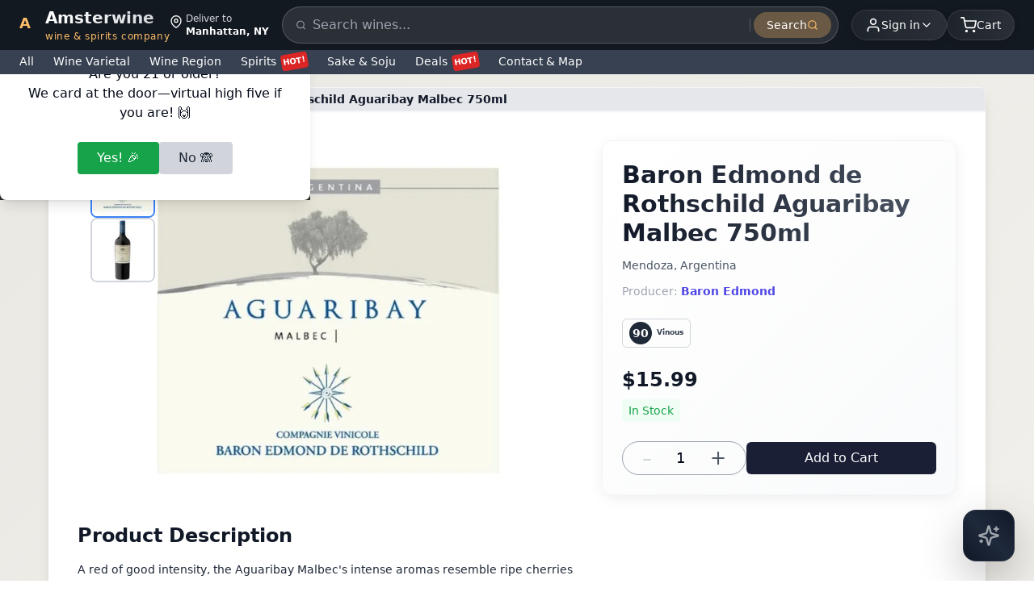

--- FILE ---
content_type: text/html; charset=utf-8
request_url: https://amsterwine.com/products/baron-edmond-de-rothschild-aguaribay-malbec-750ml
body_size: 19926
content:
<!DOCTYPE html><html lang="en" class="__className_f367f3"><head><meta charSet="utf-8"/><meta name="viewport" content="width=device-width, initial-scale=1, minimum-scale=1, maximum-scale=5, user-scalable=yes"/><link rel="stylesheet" href="/_next/static/css/3c9e5512e6b1b8f6.css" data-precedence="next"/><link rel="stylesheet" href="/_next/static/css/afed01e5a59cf782.css" data-precedence="next"/><link rel="stylesheet" href="/_next/static/css/f45795a83a7ff2d8.css" data-precedence="next"/><link rel="preload" as="script" fetchPriority="low" href="/_next/static/chunks/webpack-27be37def80fffd9.js"/><script src="/_next/static/chunks/4bd1b696-b89820385e985099.js" async=""></script><script src="/_next/static/chunks/1684-998579c3453a8902.js" async=""></script><script src="/_next/static/chunks/main-app-b1e9a85d2d0e698f.js" async=""></script><script src="/_next/static/chunks/ee560e2c-cbcaac51d413cae3.js" async=""></script><script src="/_next/static/chunks/6874-88de71f9cbaa099b.js" async=""></script><script src="/_next/static/chunks/6766-99f6eeb51cc173ae.js" async=""></script><script src="/_next/static/chunks/3568-a016e768dcb7c506.js" async=""></script><script src="/_next/static/chunks/4595-72ea924ffbfa722b.js" async=""></script><script src="/_next/static/chunks/2120-de3b462937b5c087.js" async=""></script><script src="/_next/static/chunks/app/layout-c87c805cb6c69fc7.js" async=""></script><script src="/_next/static/chunks/8243-b7f5cae15d8ec41c.js" async=""></script><script src="/_next/static/chunks/5346-0e8977d449aecb6f.js" async=""></script><script src="/_next/static/chunks/1928-00151a1366bc5542.js" async=""></script><script src="/_next/static/chunks/app/products/%5Bhandle%5D/page-3218569d4a9cbb61.js" async=""></script><script src="/_next/static/chunks/4102-19a9a2e0fce86522.js" async=""></script><script src="/_next/static/chunks/app/page-a40245f24691851b.js" async=""></script><meta name="next-size-adjust" content=""/><link rel="preconnect" href="https://fonts.googleapis.com"/><link rel="preconnect" href="https://fonts.gstatic.com" crossorigin="anonymous"/><link rel="dns-prefetch" href="https://cdn.shopify.com"/><script type="application/ld+json">{"@context":"https://schema.org","@type":"WebSite","name":"Amster Wine","url":"https://amsterwine.com","description":"Premium wine and spirits store offering the finest selection from around the world","potentialAction":{"@type":"SearchAction","target":"https://amsterwine.com/collections/typesense?q={search_term_string}","query-input":"required name=search_term_string"},"sameAs":["https://www.facebook.com/amsterwine","https://www.instagram.com/amsterwine","https://twitter.com/amsterwine"]}</script><script type="application/ld+json">{"@context":"https://schema.org","@type":"Organization","name":"Amster Wine","url":"https://amsterwine.com","logo":"https://amsterwine.com/images/logo.png","description":"Premium wine and spirits store at 475 9th Avenue NYC, serving Times Square, Empire State Building, Hudson Yards. 7,000+ wines, 1-hour delivery, 3% cash back rewards.","address":{"@type":"PostalAddress","streetAddress":"475 9th Avenue, Space A","addressLocality":"New York","addressRegion":"NY","postalCode":"10018","addressCountry":"US"},"contactPoint":{"@type":"ContactPoint","telephone":"+16468385011","contactType":"customer service"},"sameAs":["https://www.facebook.com/amsterwine","https://www.instagram.com/amsterwine","https://twitter.com/amsterwine"]}</script><script type="application/ld+json">{"@context":"https://schema.org","@type":"LiquorStore","name":"Amster Wine","description":"Lowest price wine and spirits store in NYC Midtown offering huge selection of 7,000+ wines, spirits, and liquors with 1-hour delivery. Located near Times Square, Empire State Building, and Hudson Yards.","url":"https://amsterwine.com","telephone":"+16468385011","email":"info@amsterwine.com","address":{"@type":"PostalAddress","streetAddress":"475 9th Avenue, Space A","addressLocality":"New York","addressRegion":"NY","postalCode":"10018","addressCountry":"US"},"geo":{"@type":"GeoCoordinates","latitude":"40.7549","longitude":"-73.9932"},"areaServed":[{"@type":"City","name":"New York","addressRegion":"NY","addressCountry":"US"}],"serviceArea":{"@type":"GeoCircle","geoMidpoint":{"@type":"GeoCoordinates","latitude":"40.7549","longitude":"-73.9932"},"geoRadius":"10000"},"hasOfferCatalog":{"@type":"OfferCatalog","name":"Wine & Spirits Catalog","itemListElement":[{"@type":"OfferCatalog","name":"Premium Wines","itemListElement":[{"@type":"Offer","itemOffered":{"@type":"Product","name":"Red Wine","aggregateRating":{"@type":"AggregateRating","ratingValue":"4.5","reviewCount":"150","bestRating":"5","worstRating":"1"}}},{"@type":"Offer","itemOffered":{"@type":"Product","name":"White Wine","aggregateRating":{"@type":"AggregateRating","ratingValue":"4.6","reviewCount":"120","bestRating":"5","worstRating":"1"}}},{"@type":"Offer","itemOffered":{"@type":"Product","name":"Champagne","aggregateRating":{"@type":"AggregateRating","ratingValue":"4.8","reviewCount":"200","bestRating":"5","worstRating":"1"}}},{"@type":"Offer","itemOffered":{"@type":"Product","name":"Rosé Wine","aggregateRating":{"@type":"AggregateRating","ratingValue":"4.4","reviewCount":"80","bestRating":"5","worstRating":"1"}}},{"@type":"Offer","itemOffered":{"@type":"Product","name":"Sparkling Wine","aggregateRating":{"@type":"AggregateRating","ratingValue":"4.7","reviewCount":"95","bestRating":"5","worstRating":"1"}}}]},{"@type":"OfferCatalog","name":"Premium Spirits","itemListElement":[{"@type":"Offer","itemOffered":{"@type":"Product","name":"Whiskey","aggregateRating":{"@type":"AggregateRating","ratingValue":"4.6","reviewCount":"180","bestRating":"5","worstRating":"1"}}},{"@type":"Offer","itemOffered":{"@type":"Product","name":"Vodka","aggregateRating":{"@type":"AggregateRating","ratingValue":"4.5","reviewCount":"110","bestRating":"5","worstRating":"1"}}},{"@type":"Offer","itemOffered":{"@type":"Product","name":"Gin","aggregateRating":{"@type":"AggregateRating","ratingValue":"4.4","reviewCount":"75","bestRating":"5","worstRating":"1"}}},{"@type":"Offer","itemOffered":{"@type":"Product","name":"Tequila","aggregateRating":{"@type":"AggregateRating","ratingValue":"4.7","reviewCount":"90","bestRating":"5","worstRating":"1"}}},{"@type":"Offer","itemOffered":{"@type":"Product","name":"Sake","aggregateRating":{"@type":"AggregateRating","ratingValue":"4.3","reviewCount":"60","bestRating":"5","worstRating":"1"}}},{"@type":"Offer","itemOffered":{"@type":"Product","name":"Bourbon","aggregateRating":{"@type":"AggregateRating","ratingValue":"4.8","reviewCount":"140","bestRating":"5","worstRating":"1"}}},{"@type":"Offer","itemOffered":{"@type":"Product","name":"Scotch","aggregateRating":{"@type":"AggregateRating","ratingValue":"4.9","reviewCount":"220","bestRating":"5","worstRating":"1"}}}]}]},"makesOffer":[{"@type":"Offer","name":"1-Hour Wine & Spirits Delivery","description":"Free 1-hour delivery service for wine and spirits in NYC Midtown area","areaServed":{"@type":"City","name":"New York","addressRegion":"NY"},"deliveryLeadTime":{"@type":"QuantitativeValue","value":1,"unitCode":"HUR"},"priceSpecification":{"@type":"DeliveryChargeSpecification","price":0,"priceCurrency":"USD"}},{"@type":"Offer","name":"Case Discount Program","description":"10% discount on case purchases plus 3% cash back rewards","discount":"10%","additionalProperty":{"@type":"PropertyValue","name":"Cash Back Reward","value":"3%"}}],"nearbyAttractions":[{"@type":"TouristAttraction","name":"Times Square","description":"Famous commercial intersection and tourist destination"},{"@type":"TouristAttraction","name":"Empire State Building","description":"Iconic Art Deco skyscraper and NYC landmark"},{"@type":"TouristAttraction","name":"Hudson Yards","description":"Modern development with shopping, dining, and entertainment"},{"@type":"TouristAttraction","name":"Rockefeller Center","description":"Famous complex with NBC studios and Top of the Rock"},{"@type":"TouristAttraction","name":"High Line","description":"Elevated park built on historic railway line"},{"@type":"Museum","name":"Intrepid Museum","description":"Flight museum on aircraft carrier"},{"@type":"Park","name":"Bryant Park","description":"Beautiful green space behind NY Public Library"},{"@type":"ShoppingCenter","name":"Chelsea Market","description":"Popular food hall and shopping area"}],"aggregateRating":{"@type":"AggregateRating","ratingValue":"4.9","bestRating":"5","worstRating":"1","ratingCount":"3247"},"review":[{"@type":"Review","author":{"@type":"Person","name":"Broadway Theater Visitor"},"reviewRating":{"@type":"Rating","ratingValue":"5","bestRating":"5"},"reviewBody":"Perfect location near Times Square! Got champagne delivered to our hotel 30 minutes before our Broadway show. Amazing service!"},{"@type":"Review","author":{"@type":"Person","name":"Hudson Yards Shopper"},"reviewRating":{"@type":"Rating","ratingValue":"5","bestRating":"5"},"reviewBody":"Love the 1-hour delivery to Hudson Yards. Great wine selection and the 10% case discount is fantastic!"},{"@type":"Review","author":{"@type":"Person","name":"Hell's Kitchen Local"},"reviewRating":{"@type":"Rating","ratingValue":"5","bestRating":"5"},"reviewBody":"Best wine store in the neighborhood. Located perfectly on 9th Avenue with incredible selection and fast delivery."}],"sameAs":["https://www.google.com/maps/place/Amster+Wine","https://www.yelp.com/biz/amster-wine-new-york","https://foursquare.com/v/amster-wine","https://www.facebook.com/amsterwine","https://www.instagram.com/amsterwine"],"openingHoursSpecification":[{"@type":"OpeningHoursSpecification","dayOfWeek":["Monday","Tuesday","Wednesday","Thursday","Friday"],"opens":"10:00","closes":"22:00"},{"@type":"OpeningHoursSpecification","dayOfWeek":["Saturday","Sunday"],"opens":"10:00","closes":"23:00"}],"paymentAccepted":["Cash","Credit Card","Debit Card","Apple Pay","Google Pay","Venmo","PayPal"],"currenciesAccepted":"USD","priceRange":"$$-$$$","keywords":"wine delivery Times Square, liquor store Empire State Building, spirits delivery Hudson Yards, wine shop Rockefeller Center, alcohol delivery Hell's Kitchen, premium wine Midtown Manhattan, Broadway theater wine delivery, Chelsea Market wine, High Line spirits, Jacob Javits wine delivery, 475 9th Avenue wine store, NYC wine delivery, 1 hour wine delivery, champagne delivery NYC, whiskey store Manhattan"}</script><script src="/_next/static/chunks/polyfills-42372ed130431b0a.js" noModule=""></script></head><body class="font-[&#x27;Noto_Sans_KR&#x27;,system-ui,sans-serif] antialiased min-h-screen flex flex-col"><div hidden=""><!--$?--><template id="B:0"></template><!--/$--></div><!--$--><header class="sticky top-0 z-50 w-full"><div class="bg-[#131921] text-white"><div class="w-full max-w-[1280px] mx-auto px-2 sm:px-4 lg:px-6 flex items-center justify-between gap-2 py-2"><a class="flex items-center gap-1.5 md:gap-2 group flex-shrink-0" href="/"><div class="relative w-7 h-7 md:w-8 md:h-8"><div class="absolute inset-0 bg-gradient-to-br from-[#febd69] to-[#f3a847] rounded-lg transform rotate-45 group-hover:rotate-90 transition-transform duration-500"></div><div class="absolute inset-0.5 bg-[#131921] rounded-lg flex items-center justify-center"><span class="text-[#febd69] font-bold text-base md:text-lg">A</span></div></div><div class="flex flex-col"><span class="text-lg md:text-xl font-bold bg-gradient-to-r from-white to-gray-300 bg-clip-text text-transparent">Amsterwine</span><span class="hidden md:block text-[12px] text-[#febd69] font-medium tracking-wider lowercase">wine &amp; spirits company</span></div></a><div class="hidden md:flex items-start leading-tight"><svg stroke="currentColor" fill="none" stroke-width="2" viewBox="0 0 24 24" stroke-linecap="round" stroke-linejoin="round" class="mt-1 mr-1" height="1em" width="1em" xmlns="http://www.w3.org/2000/svg"><path d="M21 10c0 7-9 13-9 13s-9-6-9-13a9 9 0 0 1 18 0z"></path><circle cx="12" cy="10" r="3"></circle></svg><div class="text-xs"><div class="text-gray-300">Deliver to</div><div class="text-white font-bold">Manhattan, NY</div></div></div><div class="hidden md:block flex-1 mx-4"><div class="relative"><form class="flex items-center bg-white/10 backdrop-blur-sm rounded-full px-2 py-1.5 border border-white/20"><svg stroke="currentColor" fill="none" stroke-width="2" viewBox="0 0 24 24" stroke-linecap="round" stroke-linejoin="round" class="w-4 h-4 text-gray-400 ml-2" height="1em" width="1em" xmlns="http://www.w3.org/2000/svg"><circle cx="11" cy="11" r="8"></circle><line x1="21" y1="21" x2="16.65" y2="16.65"></line></svg><label for="main-desktop-search" class="sr-only">Search products</label><input type="text" id="main-desktop-search" placeholder="Search wines..." class="w-full bg-transparent px-2 py-1 text-white placeholder-gray-400 outline-none focus:ring-0 border-0 text-base md:text-sm" aria-label="Search products" name="search" value=""/><div class="h-4 w-px bg-white/20 mx-1"></div><button type="submit" class="px-4 py-1.5 text-sm font-medium text-white bg-[#febd69]/30 hover:bg-[#febd69]/40  rounded-full transition-all duration-200 flex items-center gap-1.5 group" aria-label="Submit search"><span>Search</span><svg stroke="currentColor" fill="none" stroke-width="2" viewBox="0 0 24 24" stroke-linecap="round" stroke-linejoin="round" class="w-3.5 h-3.5 text-[#febd69] group-hover:translate-x-0.5 transition-transform" height="1em" width="1em" xmlns="http://www.w3.org/2000/svg"><circle cx="11" cy="11" r="8"></circle><line x1="21" y1="21" x2="16.65" y2="16.65"></line></svg></button></form></div></div><div class="hidden md:block relative"><button class="flex items-center gap-2 text-white hover:text-orange-300 transition-all duration-300 justify-end bg-gradient-to-r from-white/5 to-white/10 hover:from-white/10 hover:to-white/20  rounded-full px-3 md:px-4 py-1.5 md:py-2 backdrop-blur-sm border border-white/10 hover:border-white/20 shadow-[0_2px_10px_rgba(0,0,0,0.1)] hover:shadow-[0_4px_20px_rgba(0,0,0,0.15)]" aria-expanded="false" aria-haspopup="true" aria-label="User menu" id="user-menu-button"><div class="relative"><svg stroke="currentColor" fill="none" stroke-width="2" viewBox="0 0 24 24" stroke-linecap="round" stroke-linejoin="round" class="w-4 h-4 md:w-5 md:h-5" height="1em" width="1em" xmlns="http://www.w3.org/2000/svg"><path d="M20 21v-2a4 4 0 0 0-4-4H8a4 4 0 0 0-4 4v2"></path><circle cx="12" cy="7" r="4"></circle></svg><div class="absolute -inset-1 bg-orange-300/20 rounded-full blur-sm opacity-0 group-hover:opacity-100 transition-opacity"></div></div><div class="flex items-center text-xs leading-tight text-right"><span class="text-xs md:text-sm font-medium">Sign in</span></div><svg stroke="currentColor" fill="none" stroke-width="2" viewBox="0 0 24 24" stroke-linecap="round" stroke-linejoin="round" class="w-3 h-3 md:w-4 md:h-4 transition-transform duration-300 group-hover:rotate-180" height="1em" width="1em" xmlns="http://www.w3.org/2000/svg"><polyline points="6 9 12 15 18 9"></polyline></svg></button></div><div class="md:hidden flex items-center gap-2"><div class="relative flex-shrink-0"><button class="flex items-center gap-1.5 text-white hover:text-orange-300 transition-all duration-300 bg-gradient-to-r from-white/5 to-white/10 hover:from-white/10 hover:to-white/20  rounded-full px-2 py-1.5 backdrop-blur-sm border border-white/10 hover:border-white/20 shadow-[0_2px_10px_rgba(0,0,0,0.1)] hover:shadow-[0_4px_20px_rgba(0,0,0,0.15)] min-w-[36px] min-h-[36px]" aria-expanded="false" aria-haspopup="true" aria-label="User menu"><svg stroke="currentColor" fill="none" stroke-width="2" viewBox="0 0 24 24" stroke-linecap="round" stroke-linejoin="round" class="w-4 h-4" height="1em" width="1em" xmlns="http://www.w3.org/2000/svg"><path d="M20 21v-2a4 4 0 0 0-4-4H8a4 4 0 0 0-4 4v2"></path><circle cx="12" cy="7" r="4"></circle></svg><span class="text-xs font-medium truncate max-w-[60px]">Sign in</span></button></div><button class="relative flex items-center gap-1.5 md:gap-2 text-white hover:text-orange-300 transition-all duration-300 bg-gradient-to-r from-white/5 to-white/10 hover:from-white/10 hover:to-white/20  rounded-full px-3 md:px-4 py-1.5 md:py-2 backdrop-blur-sm border border-white/10 hover:border-white/20 shadow-[0_2px_10px_rgba(0,0,0,0.1)] hover:shadow-[0_4px_20px_rgba(0,0,0,0.15)] group min-w-[48px] min-h-[36px] md:min-w-auto md:min-h-auto flex-shrink-0 mr-2 md:mr-0" aria-label="Shopping cart"><div class="relative"><svg stroke="currentColor" fill="none" stroke-width="2" viewBox="0 0 24 24" stroke-linecap="round" stroke-linejoin="round" class="w-4 h-4 md:w-5 md:h-5" height="1em" width="1em" xmlns="http://www.w3.org/2000/svg"><circle cx="9" cy="21" r="1"></circle><circle cx="20" cy="21" r="1"></circle><path d="M1 1h4l2.68 13.39a2 2 0 0 0 2 1.61h9.72a2 2 0 0 0 2-1.61L23 6H6"></path></svg><div class="absolute -inset-1 bg-orange-300/20 rounded-full blur-sm opacity-0 group-hover:opacity-100 transition-opacity"></div></div><span class="text-xs md:text-sm font-medium">Cart</span></button></div><button class="hidden md:flex items-center gap-2 text-white hover:text-orange-300 transition-all duration-300 bg-gradient-to-r from-white/5 to-white/10 hover:from-white/10 hover:to-white/20  rounded-full px-4 py-2 backdrop-blur-sm border border-white/10 hover:border-white/20 shadow-[0_2px_10px_rgba(0,0,0,0.1)] hover:shadow-[0_4px_20px_rgba(0,0,0,0.15)] group" aria-label="Shopping cart"><div class="relative"><svg stroke="currentColor" fill="none" stroke-width="2" viewBox="0 0 24 24" stroke-linecap="round" stroke-linejoin="round" class="w-5 h-5" height="1em" width="1em" xmlns="http://www.w3.org/2000/svg"><circle cx="9" cy="21" r="1"></circle><circle cx="20" cy="21" r="1"></circle><path d="M1 1h4l2.68 13.39a2 2 0 0 0 2 1.61h9.72a2 2 0 0 0 2-1.61L23 6H6"></path></svg><div class="absolute -inset-1 bg-orange-300/20 rounded-full blur-sm opacity-0 group-hover:opacity-100 transition-opacity"></div></div><span class="text-sm font-medium">Cart</span></button></div><div class="md:hidden pb-2 w-full max-w-[1280px] mx-auto px-2 sm:px-4 lg:px-6"><div class="relative"><form class="flex items-center bg-white/10 backdrop-blur-sm rounded-full px-2 py-1.5 border border-white/20"><svg stroke="currentColor" fill="none" stroke-width="2" viewBox="0 0 24 24" stroke-linecap="round" stroke-linejoin="round" class="w-4 h-4 text-gray-400 ml-2" height="1em" width="1em" xmlns="http://www.w3.org/2000/svg"><circle cx="11" cy="11" r="8"></circle><line x1="21" y1="21" x2="16.65" y2="16.65"></line></svg><label for="main-mobile-search" class="sr-only">Search products</label><input type="text" id="main-mobile-search" placeholder="Search wines..." class="w-full bg-transparent px-2 py-1 text-white placeholder-gray-400 outline-none focus:ring-0 border-0 text-base" aria-label="Search products" name="search" value=""/><div class="h-4 w-px bg-white/20 mx-1"></div><button type="submit" class="px-4 py-1.5 text-sm font-medium text-white bg-[#febd69]/30 hover:bg-[#febd69]/40  rounded-full transition-all duration-200 flex items-center gap-1.5 group" aria-label="Submit search"><span>Search</span><svg stroke="currentColor" fill="none" stroke-width="2" viewBox="0 0 24 24" stroke-linecap="round" stroke-linejoin="round" class="w-3.5 h-3.5 text-[#febd69] group-hover:translate-x-0.5 transition-transform" height="1em" width="1em" xmlns="http://www.w3.org/2000/svg"><circle cx="11" cy="11" r="8"></circle><line x1="21" y1="21" x2="16.65" y2="16.65"></line></svg></button></form></div></div></div><div class="transition-all duration-300 ease-out bg-[#374151]" style="height:30px;opacity:1;pointer-events:auto"><div class="relative"><nav class="w-full bg-[#374151] text-white"><div class="w-full max-w-[1280px] mx-auto px-2 sm:px-4 lg:px-6"><div class="flex items-center space-x-4 sm:space-x-6 overflow-x-auto py-1 scrollbar-hide"><button class="whitespace-nowrap hover:text-yellow-200 transition-colors duration-200 flex-shrink-0 font-medium text-sm cursor-pointer bg-transparent border-0 text-white p-0">All</button><div class="relative"><button class="whitespace-nowrap hover:text-yellow-200 transition-colors duration-200 flex-shrink-0 font-medium text-sm cursor-pointer bg-transparent border-0 text-white p-0 flex items-center">Wine Varietal</button></div><div class="relative"><button class="whitespace-nowrap hover:text-yellow-200 transition-colors duration-200 flex-shrink-0 font-medium text-sm cursor-pointer bg-transparent border-0 text-white p-0 flex items-center">Wine Region</button></div><div class="relative"><button class="whitespace-nowrap hover:text-yellow-200 transition-colors duration-200 flex-shrink-0 font-medium text-sm cursor-pointer bg-transparent border-0 text-white p-0 flex items-center">Spirits<span class="ml-1.5 px-0.5 py-0 bg-red-600 text-white text-[10px] font-bold rounded inline-block" style="transform:rotate(-10deg)">HOT!</span></button></div><div class="relative"><button class="whitespace-nowrap hover:text-yellow-200 transition-colors duration-200 flex-shrink-0 font-medium text-sm cursor-pointer bg-transparent border-0 text-white p-0 flex items-center">Sake &amp; Soju</button></div><div class="relative"><button class="whitespace-nowrap hover:text-yellow-200 transition-colors duration-200 flex-shrink-0 font-medium text-sm cursor-pointer bg-transparent border-0 text-white p-0 flex items-center">Deals<span class="ml-1.5 px-0.5 py-0 bg-red-600 text-white text-[10px] font-bold rounded inline-block" style="transform:rotate(-10deg)">HOT!</span></button></div><div class="relative"><button class="whitespace-nowrap hover:text-yellow-200 transition-colors duration-200 flex-shrink-0 font-medium text-sm cursor-pointer bg-transparent border-0 text-white p-0 flex items-center">Contact &amp; Map</button></div></div></div></nav></div></div></header><!--/$--><main class="flex-grow"><!--$?--><template id="B:1"></template><div class="min-h-screen"><div class="max-w-[1160px] mx-auto bg-white sm:shadow-lg sm:rounded-lg my-0 sm:my-4"><div class="max-w-6xl mx-auto px-4 sm:px-6 lg:px-8 py-4 sm:py-8"><div class="grid grid-cols-1 lg:grid-cols-12 gap-6"><div class="lg:col-span-7 space-y-6"><div class="relative bg-gray-200 rounded-lg overflow-hidden h-[300px] sm:h-[450px] animate-pulse"><div class="absolute top-2 left-2 sm:top-4 sm:left-4 flex flex-col gap-2 sm:gap-3"><div class="w-12 h-12 sm:w-20 sm:h-20 bg-gray-300 rounded-lg"></div><div class="w-12 h-12 sm:w-20 sm:h-20 bg-gray-300 rounded-lg"></div><div class="w-12 h-12 sm:w-20 sm:h-20 bg-gray-300 rounded-lg"></div></div></div><div class="block lg:hidden bg-white rounded-xl shadow p-4 space-y-3"><div class="h-8 bg-gray-200 animate-pulse rounded w-3/4"></div><div class="h-4 bg-gray-200 animate-pulse rounded w-1/2"></div><div class="h-4 bg-gray-200 animate-pulse rounded w-1/3"></div><div class="h-10 bg-gray-200 animate-pulse rounded mt-4"></div></div><div><div class="h-8 bg-gray-200 animate-pulse rounded w-1/3 mb-4"></div><div class="border border-gray-200 rounded-lg p-4 space-y-2"><div class="h-4 bg-gray-200 animate-pulse rounded"></div><div class="h-4 bg-gray-200 animate-pulse rounded"></div><div class="h-4 bg-gray-200 animate-pulse rounded w-3/4"></div></div></div><div><div class="h-8 bg-gray-200 animate-pulse rounded w-1/3 mb-4"></div><div class="space-y-4"><div class="border border-gray-200 rounded-lg p-4"><div class="flex items-center gap-3 mb-3"><div class="w-6 h-6 bg-gray-300 animate-pulse rounded-full"></div><div class="h-4 bg-gray-200 animate-pulse rounded w-32"></div></div><div class="space-y-2"><div class="h-3 bg-gray-200 animate-pulse rounded"></div><div class="h-3 bg-gray-200 animate-pulse rounded w-5/6"></div></div></div><div class="border border-gray-200 rounded-lg p-4"><div class="flex items-center gap-3 mb-3"><div class="w-6 h-6 bg-gray-300 animate-pulse rounded-full"></div><div class="h-4 bg-gray-200 animate-pulse rounded w-32"></div></div><div class="space-y-2"><div class="h-3 bg-gray-200 animate-pulse rounded"></div><div class="h-3 bg-gray-200 animate-pulse rounded w-5/6"></div></div></div></div></div></div><div class="lg:col-span-5"><div class="sticky top-32 bg-gradient-to-br from-white to-gray-50 rounded-xl shadow-lg border border-gray-100 p-6 hidden lg:block"><div class="space-y-4"><div class="h-8 bg-gray-200 animate-pulse rounded w-3/4"></div><div class="h-4 bg-gray-200 animate-pulse rounded w-1/2"></div><div class="h-4 bg-gray-200 animate-pulse rounded w-1/3"></div><div class="h-8 bg-gray-200 animate-pulse rounded w-1/4 mt-6"></div><div class="flex gap-2 mt-6"><div class="w-20 h-10 bg-gray-200 animate-pulse rounded"></div><div class="flex-1 h-10 bg-gray-200 animate-pulse rounded"></div></div></div></div></div></div></div><div class="px-4 sm:px-6 lg:px-8 py-8"><div class="h-8 bg-gray-200 animate-pulse rounded w-48 mb-6"></div><div class="grid grid-cols-2 sm:grid-cols-3 md:grid-cols-4 lg:grid-cols-6 gap-4"><div class="space-y-2"><div class="aspect-square bg-gray-200 animate-pulse rounded-lg"></div><div class="h-4 bg-gray-200 animate-pulse rounded"></div><div class="h-4 bg-gray-200 animate-pulse rounded w-2/3"></div></div><div class="space-y-2"><div class="aspect-square bg-gray-200 animate-pulse rounded-lg"></div><div class="h-4 bg-gray-200 animate-pulse rounded"></div><div class="h-4 bg-gray-200 animate-pulse rounded w-2/3"></div></div><div class="space-y-2"><div class="aspect-square bg-gray-200 animate-pulse rounded-lg"></div><div class="h-4 bg-gray-200 animate-pulse rounded"></div><div class="h-4 bg-gray-200 animate-pulse rounded w-2/3"></div></div><div class="space-y-2"><div class="aspect-square bg-gray-200 animate-pulse rounded-lg"></div><div class="h-4 bg-gray-200 animate-pulse rounded"></div><div class="h-4 bg-gray-200 animate-pulse rounded w-2/3"></div></div><div class="space-y-2"><div class="aspect-square bg-gray-200 animate-pulse rounded-lg"></div><div class="h-4 bg-gray-200 animate-pulse rounded"></div><div class="h-4 bg-gray-200 animate-pulse rounded w-2/3"></div></div><div class="space-y-2"><div class="aspect-square bg-gray-200 animate-pulse rounded-lg"></div><div class="h-4 bg-gray-200 animate-pulse rounded"></div><div class="h-4 bg-gray-200 animate-pulse rounded w-2/3"></div></div></div></div></div></div><!--/$--></main><!--$--><footer class="bg-gray-950 border-t border-gray-800 pt-10 pb-6 mt-16"><div class="max-w-4xl mx-auto px-4 grid grid-cols-1 md:grid-cols-4 gap-8"><div><a class="text-2xl font-bold text-white tracking-tight" href="/">Amster Wine</a><p class="text-sm text-gray-400 mt-2 max-w-xs">Your premium destination for the finest wines &amp; spirits.</p><div class="flex gap-3 mt-3"><a href="https://www.instagram.com/amsterwine/" class="text-gray-400 hover:text-white transition" target="_blank" rel="noopener noreferrer"><svg stroke="currentColor" fill="none" stroke-width="2" viewBox="0 0 24 24" stroke-linecap="round" stroke-linejoin="round" class="w-5 h-5" height="1em" width="1em" xmlns="http://www.w3.org/2000/svg"><rect x="2" y="2" width="20" height="20" rx="5" ry="5"></rect><path d="M16 11.37A4 4 0 1 1 12.63 8 4 4 0 0 1 16 11.37z"></path><line x1="17.5" y1="6.5" x2="17.51" y2="6.5"></line></svg></a><a href="https://www.facebook.com/amsterwine" class="text-gray-400 hover:text-white transition" target="_blank" rel="noopener noreferrer"><svg stroke="currentColor" fill="none" stroke-width="2" viewBox="0 0 24 24" stroke-linecap="round" stroke-linejoin="round" class="w-5 h-5" height="1em" width="1em" xmlns="http://www.w3.org/2000/svg"><path d="M18 2h-3a5 5 0 0 0-5 5v3H7v4h3v8h4v-8h3l1-4h-4V7a1 1 0 0 1 1-1h3z"></path></svg></a></div></div><div class="flex flex-col gap-1 min-w-[160px]"><span class="text-xs font-semibold text-gray-300 mb-1">Store Info</span><span class="text-sm text-gray-400">475 9th Avenue, Space A</span><span class="text-sm text-gray-400">New York, NY 10018</span><a href="tel:+16468385011" class="text-sm text-gray-400 hover:text-purple-400 transition-colors duration-200">Phone: (646) 838-5011</a><a href="mailto:support@amsterwine.com" class="text-sm text-gray-400 hover:text-purple-400 transition-colors duration-200">support@amsterwine.com</a><span class="text-xs font-semibold text-gray-300 mt-2">Store Hours</span><span class="text-xs text-gray-400">Sunday 12pm to 8:50pm</span><span class="text-xs text-gray-400">Mon-Thu 12pm to 9:45pm</span><span class="text-xs text-gray-400">Fri-Sat 11am to 10:45pm</span></div><div class="flex flex-col gap-1 min-w-[120px]"><span class="text-xs font-semibold text-gray-300 mb-1">Quick Links</span><a class="text-xs text-gray-400 hover:text-white transition" href="/info/about">About Us</a><a class="text-xs text-gray-400 hover:text-white transition" href="/info/contact">Contact</a><a class="text-xs text-gray-400 hover:text-white transition" href="/info/faq">FAQ</a><a class="text-xs text-gray-400 hover:text-white transition" href="/info/delivery-zone">Delivery Zone</a><a class="text-xs text-gray-400 hover:text-white transition" href="/blog">Wine &amp; Spirits Blog</a></div><div class="flex flex-col gap-2 min-w-[180px]"><span class="text-xs font-semibold text-gray-300 mb-1">Join Our Wine Community</span><p class="text-xs text-gray-400 mb-2">Subscribe to receive exclusive offers, wine pairing tips, and early access to new collections.</p><form class="flex flex-col gap-2"><div class="flex gap-1"><label for="newsletter-email" class="sr-only">Email</label><input type="email" id="newsletter-email" placeholder="Enter your email" class="flex-1 px-3 py-2 text-sm rounded-l bg-gray-800 text-white border border-gray-700 focus:outline-none focus:border-purple-500 transition-colors" autoComplete="email" name="email" value=""/><button type="submit" class="px-4 py-2 text-sm font-medium text-white rounded-r bg-purple-600 hover:bg-purple-700 transition-colors disabled:opacity-50 disabled:cursor-not-allowed">Join</button></div><input type="text" tabindex="-1" autoComplete="off" aria-hidden="true" style="position:absolute;left:-9999px;width:1px;height:1px;overflow:hidden" name="website"/></form></div></div><div class="max-w-4xl mx-auto px-4 mt-8 border-t border-gray-800 pt-4 flex flex-col md:flex-row items-center justify-between gap-2"><p class="text-xs text-gray-500">© 2024 Amster Wine. All rights reserved.</p><div class="flex gap-4"><a class="text-xs text-gray-500 hover:text-white transition" href="/info/privacy">Privacy Policy</a><a class="text-xs text-gray-500 hover:text-white transition" href="/info/terms">Terms of Service</a><a class="text-xs text-gray-500 hover:text-white transition" href="/info/shipping">Shipping Info</a></div></div></footer><!--/$--><!--$!--><template data-dgst="BAILOUT_TO_CLIENT_SIDE_RENDERING"></template><!--/$--><button class="fixed bottom-4 right-4 md:bottom-6 md:right-6 z-50 flex items-center justify-center w-14 h-14 md:w-16 md:h-16 bg-gradient-to-tr from-gray-900 via-slate-800 to-gray-900 text-white rounded-2xl shadow-[0_20px_60px_-15px_rgba(0,0,0,0.8)] hover:shadow-[0_25px_70px_-15px_rgba(0,0,0,0.9)] transition-all backdrop-blur-sm border border-gray-700/50" aria-label="Open AI Chat" tabindex="0" style="transform:scale(0);opacity:0"><svg xmlns="http://www.w3.org/2000/svg" width="24" height="24" viewBox="0 0 24 24" fill="none" stroke="currentColor" stroke-width="2" stroke-linecap="round" stroke-linejoin="round" class="lucide lucide-sparkles w-6 h-6 md:w-7 md:h-7 animate-pulse"><path d="M9.937 15.5A2 2 0 0 0 8.5 14.063l-6.135-1.582a.5.5 0 0 1 0-.962L8.5 9.936A2 2 0 0 0 9.937 8.5l1.582-6.135a.5.5 0 0 1 .963 0L14.063 8.5A2 2 0 0 0 15.5 9.937l6.135 1.581a.5.5 0 0 1 0 .964L15.5 14.063a2 2 0 0 0-1.437 1.437l-1.582 6.135a.5.5 0 0 1-.963 0z"></path><path d="M20 3v4"></path><path d="M22 5h-4"></path><path d="M4 17v2"></path><path d="M5 18H3"></path></svg></button><!--$--><!--$!--><template data-dgst="BAILOUT_TO_CLIENT_SIDE_RENDERING"></template><!--/$--><!--/$--><script src="/_next/static/chunks/webpack-27be37def80fffd9.js" async=""></script><div hidden id="S:1"><template id="P:2"></template><!--$?--><template id="B:3"></template><!--/$--></div><script>(self.__next_f=self.__next_f||[]).push([0])</script><script>self.__next_f.push([1,"1:\"$Sreact.fragment\"\n3:I[77552,[\"844\",\"static/chunks/ee560e2c-cbcaac51d413cae3.js\",\"6874\",\"static/chunks/6874-88de71f9cbaa099b.js\",\"6766\",\"static/chunks/6766-99f6eeb51cc173ae.js\",\"3568\",\"static/chunks/3568-a016e768dcb7c506.js\",\"4595\",\"static/chunks/4595-72ea924ffbfa722b.js\",\"2120\",\"static/chunks/2120-de3b462937b5c087.js\",\"7177\",\"static/chunks/app/layout-c87c805cb6c69fc7.js\"],\"default\"]\n4:I[79245,[\"844\",\"static/chunks/ee560e2c-cbcaac51d413cae3.js\",\"6874\",\"static/chunks/6874-88de71f9cbaa099b.js\",\"6766\",\"static/chunks/6766-99f6eeb51cc173ae.js\",\"3568\",\"static/chunks/3568-a016e768dcb7c506.js\",\"4595\",\"static/chunks/4595-72ea924ffbfa722b.js\",\"2120\",\"static/chunks/2120-de3b462937b5c087.js\",\"7177\",\"static/chunks/app/layout-c87c805cb6c69fc7.js\"],\"default\"]\n5:I[39101,[\"844\",\"static/chunks/ee560e2c-cbcaac51d413cae3.js\",\"6874\",\"static/chunks/6874-88de71f9cbaa099b.js\",\"6766\",\"static/chunks/6766-99f6eeb51cc173ae.js\",\"3568\",\"static/chunks/3568-a016e768dcb7c506.js\",\"4595\",\"static/chunks/4595-72ea924ffbfa722b.js\",\"2120\",\"static/chunks/2120-de3b462937b5c087.js\",\"7177\",\"static/chunks/app/layout-c87c805cb6c69fc7.js\"],\"default\"]\n6:I[22862,[\"844\",\"static/chunks/ee560e2c-cbcaac51d413cae3.js\",\"6874\",\"static/chunks/6874-88de71f9cbaa099b.js\",\"6766\",\"static/chunks/6766-99f6eeb51cc173ae.js\",\"3568\",\"static/chunks/3568-a016e768dcb7c506.js\",\"4595\",\"static/chunks/4595-72ea924ffbfa722b.js\",\"2120\",\"static/chunks/2120-de3b462937b5c087.js\",\"7177\",\"static/chunks/app/layout-c87c805cb6c69fc7.js\"],\"default\"]\n7:I[82120,[\"844\",\"static/chunks/ee560e2c-cbcaac51d413cae3.js\",\"6874\",\"static/chunks/6874-88de71f9cbaa099b.js\",\"6766\",\"static/chunks/6766-99f6eeb51cc173ae.js\",\"3568\",\"static/chunks/3568-a016e768dcb7c506.js\",\"4595\",\"static/chunks/4595-72ea924ffbfa722b.js\",\"2120\",\"static/chunks/2120-de3b462937b5c087.js\",\"7177\",\"static/chunks/app/layout-c87c805cb6c69fc7.js\"],\"CartProvider\"]\n8:I[25731,[\"844\",\"static/chunks/ee560e2c-cbcaac51d413cae3.js\",\"6874\",\"static/chunks/6874-88de71f9cbaa099b.js\",\"6766\",\"static/chunks/6766-99f6eeb51cc173ae.js\",\"3568\",\"static/chunks/35"])</script><script>self.__next_f.push([1,"68-a016e768dcb7c506.js\",\"4595\",\"static/chunks/4595-72ea924ffbfa722b.js\",\"2120\",\"static/chunks/2120-de3b462937b5c087.js\",\"7177\",\"static/chunks/app/layout-c87c805cb6c69fc7.js\"],\"AuthProvider\"]\n9:I[73949,[\"844\",\"static/chunks/ee560e2c-cbcaac51d413cae3.js\",\"6874\",\"static/chunks/6874-88de71f9cbaa099b.js\",\"6766\",\"static/chunks/6766-99f6eeb51cc173ae.js\",\"3568\",\"static/chunks/3568-a016e768dcb7c506.js\",\"4595\",\"static/chunks/4595-72ea924ffbfa722b.js\",\"2120\",\"static/chunks/2120-de3b462937b5c087.js\",\"7177\",\"static/chunks/app/layout-c87c805cb6c69fc7.js\"],\"default\"]\na:I[36621,[\"844\",\"static/chunks/ee560e2c-cbcaac51d413cae3.js\",\"6874\",\"static/chunks/6874-88de71f9cbaa099b.js\",\"6766\",\"static/chunks/6766-99f6eeb51cc173ae.js\",\"3568\",\"static/chunks/3568-a016e768dcb7c506.js\",\"4595\",\"static/chunks/4595-72ea924ffbfa722b.js\",\"2120\",\"static/chunks/2120-de3b462937b5c087.js\",\"7177\",\"static/chunks/app/layout-c87c805cb6c69fc7.js\"],\"SidebarProvider\"]\nb:\"$Sreact.suspense\"\nc:I[72318,[\"844\",\"static/chunks/ee560e2c-cbcaac51d413cae3.js\",\"6874\",\"static/chunks/6874-88de71f9cbaa099b.js\",\"6766\",\"static/chunks/6766-99f6eeb51cc173ae.js\",\"3568\",\"static/chunks/3568-a016e768dcb7c506.js\",\"4595\",\"static/chunks/4595-72ea924ffbfa722b.js\",\"2120\",\"static/chunks/2120-de3b462937b5c087.js\",\"7177\",\"static/chunks/app/layout-c87c805cb6c69fc7.js\"],\"default\"]\nd:I[87555,[],\"\"]\ne:I[31295,[],\"\"]\nf:I[6874,[\"6874\",\"static/chunks/6874-88de71f9cbaa099b.js\",\"6766\",\"static/chunks/6766-99f6eeb51cc173ae.js\",\"3568\",\"static/chunks/3568-a016e768dcb7c506.js\",\"8243\",\"static/chunks/8243-b7f5cae15d8ec41c.js\",\"5346\",\"static/chunks/5346-0e8977d449aecb6f.js\",\"2120\",\"static/chunks/2120-de3b462937b5c087.js\",\"1928\",\"static/chunks/1928-00151a1366bc5542.js\",\"5714\",\"static/chunks/app/products/%5Bhandle%5D/page-3218569d4a9cbb61.js\"],\"\"]\n10:I[18317,[\"844\",\"static/chunks/ee560e2c-cbcaac51d413cae3.js\",\"6874\",\"static/chunks/6874-88de71f9cbaa099b.js\",\"6766\",\"static/chunks/6766-99f6eeb51cc173ae.js\",\"3568\",\"static/chunks/3568-a016e768dcb7c506.js\",\"4595\",\"static/chunks/4595-72ea924ffbfa722b.js\",\"2120\",\"st"])</script><script>self.__next_f.push([1,"atic/chunks/2120-de3b462937b5c087.js\",\"7177\",\"static/chunks/app/layout-c87c805cb6c69fc7.js\"],\"Footer\"]\n11:I[62906,[\"844\",\"static/chunks/ee560e2c-cbcaac51d413cae3.js\",\"6874\",\"static/chunks/6874-88de71f9cbaa099b.js\",\"6766\",\"static/chunks/6766-99f6eeb51cc173ae.js\",\"3568\",\"static/chunks/3568-a016e768dcb7c506.js\",\"4595\",\"static/chunks/4595-72ea924ffbfa722b.js\",\"2120\",\"static/chunks/2120-de3b462937b5c087.js\",\"7177\",\"static/chunks/app/layout-c87c805cb6c69fc7.js\"],\"ClientCartDrawer\"]\n12:I[27867,[\"6874\",\"static/chunks/6874-88de71f9cbaa099b.js\",\"6766\",\"static/chunks/6766-99f6eeb51cc173ae.js\",\"3568\",\"static/chunks/3568-a016e768dcb7c506.js\",\"5346\",\"static/chunks/5346-0e8977d449aecb6f.js\",\"4102\",\"static/chunks/4102-19a9a2e0fce86522.js\",\"2120\",\"static/chunks/2120-de3b462937b5c087.js\",\"8974\",\"static/chunks/app/page-a40245f24691851b.js\"],\"default\"]\n13:I[4369,[\"844\",\"static/chunks/ee560e2c-cbcaac51d413cae3.js\",\"6874\",\"static/chunks/6874-88de71f9cbaa099b.js\",\"6766\",\"static/chunks/6766-99f6eeb51cc173ae.js\",\"3568\",\"static/chunks/3568-a016e768dcb7c506.js\",\"4595\",\"static/chunks/4595-72ea924ffbfa722b.js\",\"2120\",\"static/chunks/2120-de3b462937b5c087.js\",\"7177\",\"static/chunks/app/layout-c87c805cb6c69fc7.js\"],\"AIChat\"]\n14:I[62906,[\"844\",\"static/chunks/ee560e2c-cbcaac51d413cae3.js\",\"6874\",\"static/chunks/6874-88de71f9cbaa099b.js\",\"6766\",\"static/chunks/6766-99f6eeb51cc173ae.js\",\"3568\",\"static/chunks/3568-a016e768dcb7c506.js\",\"4595\",\"static/chunks/4595-72ea924ffbfa722b.js\",\"2120\",\"static/chunks/2120-de3b462937b5c087.js\",\"7177\",\"static/chunks/app/layout-c87c805cb6c69fc7.js\"],\"ClientToaster\"]\n16:I[59665,[],\"OutletBoundary\"]\n19:I[74911,[],\"AsyncMetadataOutlet\"]\n1b:I[59665,[],\"ViewportBoundary\"]\n1d:I[59665,[],\"MetadataBoundary\"]\n1f:I[26614,[],\"\"]\n20:I[74911,[],\"AsyncMetadata\"]\n:HL[\"/_next/static/media/e4af272ccee01ff0-s.p.woff2\",\"font\",{\"crossOrigin\":\"\",\"type\":\"font/woff2\"}]\n:HL[\"/_next/static/css/3c9e5512e6b1b8f6.css\",\"style\"]\n:HL[\"/_next/static/css/afed01e5a59cf782.css\",\"style\"]\n:HL[\"/_next/static/css/f45795a83a7ff2d8.css\",\"style\"]\n2:T1b27,"])</script><script>self.__next_f.push([1,"{\"@context\":\"https://schema.org\",\"@type\":\"LiquorStore\",\"name\":\"Amster Wine\",\"description\":\"Lowest price wine and spirits store in NYC Midtown offering huge selection of 7,000+ wines, spirits, and liquors with 1-hour delivery. Located near Times Square, Empire State Building, and Hudson Yards.\",\"url\":\"https://amsterwine.com\",\"telephone\":\"+16468385011\",\"email\":\"info@amsterwine.com\",\"address\":{\"@type\":\"PostalAddress\",\"streetAddress\":\"475 9th Avenue, Space A\",\"addressLocality\":\"New York\",\"addressRegion\":\"NY\",\"postalCode\":\"10018\",\"addressCountry\":\"US\"},\"geo\":{\"@type\":\"GeoCoordinates\",\"latitude\":\"40.7549\",\"longitude\":\"-73.9932\"},\"areaServed\":[{\"@type\":\"City\",\"name\":\"New York\",\"addressRegion\":\"NY\",\"addressCountry\":\"US\"}],\"serviceArea\":{\"@type\":\"GeoCircle\",\"geoMidpoint\":{\"@type\":\"GeoCoordinates\",\"latitude\":\"40.7549\",\"longitude\":\"-73.9932\"},\"geoRadius\":\"10000\"},\"hasOfferCatalog\":{\"@type\":\"OfferCatalog\",\"name\":\"Wine \u0026 Spirits Catalog\",\"itemListElement\":[{\"@type\":\"OfferCatalog\",\"name\":\"Premium Wines\",\"itemListElement\":[{\"@type\":\"Offer\",\"itemOffered\":{\"@type\":\"Product\",\"name\":\"Red Wine\",\"aggregateRating\":{\"@type\":\"AggregateRating\",\"ratingValue\":\"4.5\",\"reviewCount\":\"150\",\"bestRating\":\"5\",\"worstRating\":\"1\"}}},{\"@type\":\"Offer\",\"itemOffered\":{\"@type\":\"Product\",\"name\":\"White Wine\",\"aggregateRating\":{\"@type\":\"AggregateRating\",\"ratingValue\":\"4.6\",\"reviewCount\":\"120\",\"bestRating\":\"5\",\"worstRating\":\"1\"}}},{\"@type\":\"Offer\",\"itemOffered\":{\"@type\":\"Product\",\"name\":\"Champagne\",\"aggregateRating\":{\"@type\":\"AggregateRating\",\"ratingValue\":\"4.8\",\"reviewCount\":\"200\",\"bestRating\":\"5\",\"worstRating\":\"1\"}}},{\"@type\":\"Offer\",\"itemOffered\":{\"@type\":\"Product\",\"name\":\"Rosé Wine\",\"aggregateRating\":{\"@type\":\"AggregateRating\",\"ratingValue\":\"4.4\",\"reviewCount\":\"80\",\"bestRating\":\"5\",\"worstRating\":\"1\"}}},{\"@type\":\"Offer\",\"itemOffered\":{\"@type\":\"Product\",\"name\":\"Sparkling Wine\",\"aggregateRating\":{\"@type\":\"AggregateRating\",\"ratingValue\":\"4.7\",\"reviewCount\":\"95\",\"bestRating\":\"5\",\"worstRating\":\"1\"}}}]},{\"@type\":\"OfferCatalog\",\"name\":\"Premium Spirits\",\"itemListElement\":[{\"@type\":\"Offer\",\"itemOffered\":{\"@type\":\"Product\",\"name\":\"Whiskey\",\"aggregateRating\":{\"@type\":\"AggregateRating\",\"ratingValue\":\"4.6\",\"reviewCount\":\"180\",\"bestRating\":\"5\",\"worstRating\":\"1\"}}},{\"@type\":\"Offer\",\"itemOffered\":{\"@type\":\"Product\",\"name\":\"Vodka\",\"aggregateRating\":{\"@type\":\"AggregateRating\",\"ratingValue\":\"4.5\",\"reviewCount\":\"110\",\"bestRating\":\"5\",\"worstRating\":\"1\"}}},{\"@type\":\"Offer\",\"itemOffered\":{\"@type\":\"Product\",\"name\":\"Gin\",\"aggregateRating\":{\"@type\":\"AggregateRating\",\"ratingValue\":\"4.4\",\"reviewCount\":\"75\",\"bestRating\":\"5\",\"worstRating\":\"1\"}}},{\"@type\":\"Offer\",\"itemOffered\":{\"@type\":\"Product\",\"name\":\"Tequila\",\"aggregateRating\":{\"@type\":\"AggregateRating\",\"ratingValue\":\"4.7\",\"reviewCount\":\"90\",\"bestRating\":\"5\",\"worstRating\":\"1\"}}},{\"@type\":\"Offer\",\"itemOffered\":{\"@type\":\"Product\",\"name\":\"Sake\",\"aggregateRating\":{\"@type\":\"AggregateRating\",\"ratingValue\":\"4.3\",\"reviewCount\":\"60\",\"bestRating\":\"5\",\"worstRating\":\"1\"}}},{\"@type\":\"Offer\",\"itemOffered\":{\"@type\":\"Product\",\"name\":\"Bourbon\",\"aggregateRating\":{\"@type\":\"AggregateRating\",\"ratingValue\":\"4.8\",\"reviewCount\":\"140\",\"bestRating\":\"5\",\"worstRating\":\"1\"}}},{\"@type\":\"Offer\",\"itemOffered\":{\"@type\":\"Product\",\"name\":\"Scotch\",\"aggregateRating\":{\"@type\":\"AggregateRating\",\"ratingValue\":\"4.9\",\"reviewCount\":\"220\",\"bestRating\":\"5\",\"worstRating\":\"1\"}}}]}]},\"makesOffer\":[{\"@type\":\"Offer\",\"name\":\"1-Hour Wine \u0026 Spirits Delivery\",\"description\":\"Free 1-hour delivery service for wine and spirits in NYC Midtown area\",\"areaServed\":{\"@type\":\"City\",\"name\":\"New York\",\"addressRegion\":\"NY\"},\"deliveryLeadTime\":{\"@type\":\"QuantitativeValue\",\"value\":1,\"unitCode\":\"HUR\"},\"priceSpecification\":{\"@type\":\"DeliveryChargeSpecification\",\"price\":0,\"priceCurrency\":\"USD\"}},{\"@type\":\"Offer\",\"name\":\"Case Discount Program\",\"description\":\"10% discount on case purchases plus 3% cash back rewards\",\"discount\":\"10%\",\"additionalProperty\":{\"@type\":\"PropertyValue\",\"name\":\"Cash Back Reward\",\"value\":\"3%\"}}],\"nearbyAttractions\":[{\"@type\":\"TouristAttraction\",\"name\":\"Times Square\",\"description\":\"Famous commercial intersection and tourist destination\"},{\"@type\":\"TouristAttraction\",\"name\":\"Empire State Building\",\"description\":\"Iconic Art Deco skyscraper and NYC landmark\"},{\"@type\":\"TouristAttraction\",\"name\":\"Hudson Yards\",\"description\":\"Modern development with shopping, dining, and entertainment\"},{\"@type\":\"TouristAttraction\",\"name\":\"Rockefeller Center\",\"description\":\"Famous complex with NBC studios and Top of the Rock\"},{\"@type\":\"TouristAttraction\",\"name\":\"High Line\",\"description\":\"Elevated park built on historic railway line\"},{\"@type\":\"Museum\",\"name\":\"Intrepid Museum\",\"description\":\"Flight museum on aircraft carrier\"},{\"@type\":\"Park\",\"name\":\"Bryant Park\",\"description\":\"Beautiful green space behind NY Public Library\"},{\"@type\":\"ShoppingCenter\",\"name\":\"Chelsea Market\",\"description\":\"Popular food hall and shopping area\"}],\"aggregateRating\":{\"@type\":\"AggregateRating\",\"ratingValue\":\"4.9\",\"bestRating\":\"5\",\"worstRating\":\"1\",\"ratingCount\":\"3247\"},\"review\":[{\"@type\":\"Review\",\"author\":{\"@type\":\"Person\",\"name\":\"Broadway Theater Visitor\"},\"reviewRating\":{\"@type\":\"Rating\",\"ratingValue\":\"5\",\"bestRating\":\"5\"},\"reviewBody\":\"Perfect location near Times Square! Got champagne delivered to our hotel 30 minutes before our Broadway show. Amazing service!\"},{\"@type\":\"Review\",\"author\":{\"@type\":\"Person\",\"name\":\"Hudson Yards Shopper\"},\"reviewRating\":{\"@type\":\"Rating\",\"ratingValue\":\"5\",\"bestRating\":\"5\"},\"reviewBody\":\"Love the 1-hour delivery to Hudson Yards. Great wine selection and the 10% case discount is fantastic!\"},{\"@type\":\"Review\",\"author\":{\"@type\":\"Person\",\"name\":\"Hell's Kitchen Local\"},\"reviewRating\":{\"@type\":\"Rating\",\"ratingValue\":\"5\",\"bestRating\":\"5\"},\"reviewBody\":\"Best wine store in the neighborhood. Located perfectly on 9th Avenue with incredible selection and fast delivery.\"}],\"sameAs\":[\"https://www.google.com/maps/place/Amster+Wine\",\"https://www.yelp.com/biz/amster-wine-new-york\",\"https://foursquare.com/v/amster-wine\",\"https://www.facebook.com/amsterwine\",\"https://www.instagram.com/amsterwine\"],\"openingHoursSpecification\":[{\"@type\":\"OpeningHoursSpecification\",\"dayOfWeek\":[\"Monday\",\"Tuesday\",\"Wednesday\",\"Thursday\",\"Friday\"],\"opens\":\"10:00\",\"closes\":\"22:00\"},{\"@type\":\"OpeningHoursSpecification\",\"dayOfWeek\":[\"Saturday\",\"Sunday\"],\"opens\":\"10:00\",\"closes\":\"23:00\"}],\"paymentAccepted\":[\"Cash\",\"Credit Card\",\"Debit Card\",\"Apple Pay\",\"Google Pay\",\"Venmo\",\"PayPal\"],\"currenciesAccepted\":\"USD\",\"priceRange\":\"$$-$$$\",\"keywords\":\"wine delivery Times Square, liquor store Empire State Building, spirits delivery Hudson Yards, wine shop Rockefeller Center, alcohol delivery Hell's Kitchen, premium wine Midtown Manhattan, Broadway theater wine delivery, Chelsea Market wine, High Line spirits, Jacob Javits wine delivery, 475 9th Avenue wine store, NYC wine delivery, 1 hour wine delivery, champagne delivery NYC, whiskey store Manhattan\"}"])</script><script>self.__next_f.push([1,"0:{\"P\":null,\"b\":\"6JVxaQWn58s_1I-ARopwu\",\"p\":\"\",\"c\":[\"\",\"products\",\"baron-edmond-de-rothschild-aguaribay-malbec-750ml\"],\"i\":false,\"f\":[[[\"\",{\"children\":[\"products\",{\"children\":[[\"handle\",\"baron-edmond-de-rothschild-aguaribay-malbec-750ml\",\"d\"],{\"children\":[\"__PAGE__\",{}]}]}]},\"$undefined\",\"$undefined\",true],[\"\",[\"$\",\"$1\",\"c\",{\"children\":[[[\"$\",\"link\",\"0\",{\"rel\":\"stylesheet\",\"href\":\"/_next/static/css/3c9e5512e6b1b8f6.css\",\"precedence\":\"next\",\"crossOrigin\":\"$undefined\",\"nonce\":\"$undefined\"}],[\"$\",\"link\",\"1\",{\"rel\":\"stylesheet\",\"href\":\"/_next/static/css/afed01e5a59cf782.css\",\"precedence\":\"next\",\"crossOrigin\":\"$undefined\",\"nonce\":\"$undefined\"}]],[\"$\",\"html\",null,{\"lang\":\"en\",\"className\":\"__className_f367f3\",\"children\":[[\"$\",\"head\",null,{\"children\":[[\"$\",\"link\",null,{\"rel\":\"preconnect\",\"href\":\"https://fonts.googleapis.com\"}],[\"$\",\"link\",null,{\"rel\":\"preconnect\",\"href\":\"https://fonts.gstatic.com\",\"crossOrigin\":\"anonymous\"}],[\"$\",\"link\",null,{\"rel\":\"dns-prefetch\",\"href\":\"https://cdn.shopify.com\"}],[\"$\",\"script\",null,{\"type\":\"application/ld+json\",\"dangerouslySetInnerHTML\":{\"__html\":\"{\\\"@context\\\":\\\"https://schema.org\\\",\\\"@type\\\":\\\"WebSite\\\",\\\"name\\\":\\\"Amster Wine\\\",\\\"url\\\":\\\"https://amsterwine.com\\\",\\\"description\\\":\\\"Premium wine and spirits store offering the finest selection from around the world\\\",\\\"potentialAction\\\":{\\\"@type\\\":\\\"SearchAction\\\",\\\"target\\\":\\\"https://amsterwine.com/collections/typesense?q={search_term_string}\\\",\\\"query-input\\\":\\\"required name=search_term_string\\\"},\\\"sameAs\\\":[\\\"https://www.facebook.com/amsterwine\\\",\\\"https://www.instagram.com/amsterwine\\\",\\\"https://twitter.com/amsterwine\\\"]}\"}}],[\"$\",\"script\",null,{\"type\":\"application/ld+json\",\"dangerouslySetInnerHTML\":{\"__html\":\"{\\\"@context\\\":\\\"https://schema.org\\\",\\\"@type\\\":\\\"Organization\\\",\\\"name\\\":\\\"Amster Wine\\\",\\\"url\\\":\\\"https://amsterwine.com\\\",\\\"logo\\\":\\\"https://amsterwine.com/images/logo.png\\\",\\\"description\\\":\\\"Premium wine and spirits store at 475 9th Avenue NYC, serving Times Square, Empire State Building, Hudson Yards. 7,000+ wines, 1-hour delivery, 3% cash back rewards.\\\",\\\"address\\\":{\\\"@type\\\":\\\"PostalAddress\\\",\\\"streetAddress\\\":\\\"475 9th Avenue, Space A\\\",\\\"addressLocality\\\":\\\"New York\\\",\\\"addressRegion\\\":\\\"NY\\\",\\\"postalCode\\\":\\\"10018\\\",\\\"addressCountry\\\":\\\"US\\\"},\\\"contactPoint\\\":{\\\"@type\\\":\\\"ContactPoint\\\",\\\"telephone\\\":\\\"+16468385011\\\",\\\"contactType\\\":\\\"customer service\\\"},\\\"sameAs\\\":[\\\"https://www.facebook.com/amsterwine\\\",\\\"https://www.instagram.com/amsterwine\\\",\\\"https://twitter.com/amsterwine\\\"]}\"}}],[\"$\",\"script\",null,{\"type\":\"application/ld+json\",\"dangerouslySetInnerHTML\":{\"__html\":\"$2\"}}]]}],[\"$\",\"body\",null,{\"suppressHydrationWarning\":true,\"className\":\"font-['Noto_Sans_KR',system-ui,sans-serif] antialiased min-h-screen flex flex-col\",\"children\":[[\"$\",\"$L3\",null,{}],[\"$\",\"$L4\",null,{}],[\"$\",\"$L5\",null,{}],[\"$\",\"$L6\",null,{\"showDebug\":true}],[\"$\",\"$L7\",null,{\"children\":[\"$\",\"$L8\",null,{\"children\":[\"$\",\"$L9\",null,{\"children\":[\"$\",\"$La\",null,{\"children\":[[\"$\",\"$b\",null,{\"fallback\":[\"$\",\"div\",null,{\"className\":\"h-16 bg-white border-b border-gray-200 animate-pulse\"}],\"children\":[\"$\",\"$Lc\",null,{}]}],[\"$\",\"main\",null,{\"className\":\"flex-grow\",\"children\":[\"$\",\"$Ld\",null,{\"parallelRouterKey\":\"children\",\"error\":\"$undefined\",\"errorStyles\":\"$undefined\",\"errorScripts\":\"$undefined\",\"template\":[\"$\",\"$Le\",null,{}],\"templateStyles\":\"$undefined\",\"templateScripts\":\"$undefined\",\"notFound\":[[\"$\",\"div\",null,{\"className\":\"min-h-screen flex flex-col items-center justify-center bg-gradient-to-br from-yellow-50 to-pink-50 py-16\",\"children\":[[\"$\",\"h1\",null,{\"className\":\"text-5xl font-extrabold mb-4 text-rose-600\",\"children\":\"😱 404!\"}],[\"$\",\"p\",null,{\"className\":\"text-2xl font-semibold text-gray-800 mb-2\",\"children\":\"Oops! This page wandered off with a bottle of wine...\"}],[\"$\",\"p\",null,{\"className\":\"text-lg text-gray-600 mb-8\",\"children\":[\"We couldn't find what you were looking for.\",[\"$\",\"br\",null,{}],\"But hey, why not discover something delicious instead?\"]}],[\"$\",\"div\",null,{\"className\":\"flex gap-4\",\"children\":[[\"$\",\"$Lf\",null,{\"href\":\"/\",\"className\":\"bg-emerald-600 text-white px-6 py-2 rounded hover:bg-emerald-700 text-lg font-medium shadow\",\"children\":\"🏠 Take me home!\"}],[\"$\",\"$Lf\",null,{\"href\":\"/collections\",\"className\":\"bg-yellow-200 text-yellow-900 px-6 py-2 rounded hover:bg-yellow-300 text-lg font-medium shadow\",\"children\":\"🍷 Show me the wine!\"}]]}],[\"$\",\"p\",null,{\"className\":\"mt-10 text-sm text-gray-400\",\"children\":\"If you think this is a mistake, let us know and we'll send out a search party! 🚁\"}]]}],[]],\"forbidden\":\"$undefined\",\"unauthorized\":\"$undefined\"}]}],[\"$\",\"$b\",null,{\"fallback\":[\"$\",\"div\",null,{\"className\":\"h-64 bg-gray-100 animate-pulse\"}],\"children\":[\"$\",\"$L10\",null,{}]}],[\"$\",\"$L11\",null,{}],[\"$\",\"$L12\",null,{}],[\"$\",\"$L13\",null,{}]]}]}]}]}],[\"$\",\"$L14\",null,{}]]}]]}]]}],{\"children\":[\"products\",[\"$\",\"$1\",\"c\",{\"children\":[null,[\"$\",\"$Ld\",null,{\"parallelRouterKey\":\"children\",\"error\":\"$undefined\",\"errorStyles\":\"$undefined\",\"errorScripts\":\"$undefined\",\"template\":[\"$\",\"$Le\",null,{}],\"templateStyles\":\"$undefined\",\"templateScripts\":\"$undefined\",\"notFound\":\"$undefined\",\"forbidden\":\"$undefined\",\"unauthorized\":\"$undefined\"}]]}],{\"children\":[[\"handle\",\"baron-edmond-de-rothschild-aguaribay-malbec-750ml\",\"d\"],[\"$\",\"$1\",\"c\",{\"children\":[null,[\"$\",\"$Ld\",null,{\"parallelRouterKey\":\"children\",\"error\":\"$undefined\",\"errorStyles\":\"$undefined\",\"errorScripts\":\"$undefined\",\"template\":[\"$\",\"$Le\",null,{}],\"templateStyles\":\"$undefined\",\"templateScripts\":\"$undefined\",\"notFound\":\"$undefined\",\"forbidden\":\"$undefined\",\"unauthorized\":\"$undefined\"}]]}],{\"children\":[\"__PAGE__\",[\"$\",\"$1\",\"c\",{\"children\":[\"$L15\",[[\"$\",\"link\",\"0\",{\"rel\":\"stylesheet\",\"href\":\"/_next/static/css/f45795a83a7ff2d8.css\",\"precedence\":\"next\",\"crossOrigin\":\"$undefined\",\"nonce\":\"$undefined\"}]],[\"$\",\"$L16\",null,{\"children\":[\"$L17\",\"$L18\",[\"$\",\"$L19\",null,{\"promise\":\"$@1a\"}]]}]]}],{},null,false]},[[\"$\",\"div\",\"l\",{\"className\":\"min-h-screen\",\"children\":[\"$\",\"div\",null,{\"className\":\"max-w-[1160px] mx-auto bg-white sm:shadow-lg sm:rounded-lg my-0 sm:my-4\",\"children\":[[\"$\",\"div\",null,{\"className\":\"max-w-6xl mx-auto px-4 sm:px-6 lg:px-8 py-4 sm:py-8\",\"children\":[\"$\",\"div\",null,{\"className\":\"grid grid-cols-1 lg:grid-cols-12 gap-6\",\"children\":[[\"$\",\"div\",null,{\"className\":\"lg:col-span-7 space-y-6\",\"children\":[[\"$\",\"div\",null,{\"className\":\"relative bg-gray-200 rounded-lg overflow-hidden h-[300px] sm:h-[450px] animate-pulse\",\"children\":[\"$\",\"div\",null,{\"className\":\"absolute top-2 left-2 sm:top-4 sm:left-4 flex flex-col gap-2 sm:gap-3\",\"children\":[[\"$\",\"div\",\"1\",{\"className\":\"w-12 h-12 sm:w-20 sm:h-20 bg-gray-300 rounded-lg\"}],[\"$\",\"div\",\"2\",{\"className\":\"w-12 h-12 sm:w-20 sm:h-20 bg-gray-300 rounded-lg\"}],[\"$\",\"div\",\"3\",{\"className\":\"w-12 h-12 sm:w-20 sm:h-20 bg-gray-300 rounded-lg\"}]]}]}],[\"$\",\"div\",null,{\"className\":\"block lg:hidden bg-white rounded-xl shadow p-4 space-y-3\",\"children\":[[\"$\",\"div\",null,{\"className\":\"h-8 bg-gray-200 animate-pulse rounded w-3/4\"}],[\"$\",\"div\",null,{\"className\":\"h-4 bg-gray-200 animate-pulse rounded w-1/2\"}],[\"$\",\"div\",null,{\"className\":\"h-4 bg-gray-200 animate-pulse rounded w-1/3\"}],[\"$\",\"div\",null,{\"className\":\"h-10 bg-gray-200 animate-pulse rounded mt-4\"}]]}],[\"$\",\"div\",null,{\"children\":[[\"$\",\"div\",null,{\"className\":\"h-8 bg-gray-200 animate-pulse rounded w-1/3 mb-4\"}],[\"$\",\"div\",null,{\"className\":\"border border-gray-200 rounded-lg p-4 space-y-2\",\"children\":[[\"$\",\"div\",null,{\"className\":\"h-4 bg-gray-200 animate-pulse rounded\"}],[\"$\",\"div\",null,{\"className\":\"h-4 bg-gray-200 animate-pulse rounded\"}],[\"$\",\"div\",null,{\"className\":\"h-4 bg-gray-200 animate-pulse rounded w-3/4\"}]]}]]}],[\"$\",\"div\",null,{\"children\":[[\"$\",\"div\",null,{\"className\":\"h-8 bg-gray-200 animate-pulse rounded w-1/3 mb-4\"}],[\"$\",\"div\",null,{\"className\":\"space-y-4\",\"children\":[[\"$\",\"div\",\"1\",{\"className\":\"border border-gray-200 rounded-lg p-4\",\"children\":[[\"$\",\"div\",null,{\"className\":\"flex items-center gap-3 mb-3\",\"children\":[[\"$\",\"div\",null,{\"className\":\"w-6 h-6 bg-gray-300 animate-pulse rounded-full\"}],[\"$\",\"div\",null,{\"className\":\"h-4 bg-gray-200 animate-pulse rounded w-32\"}]]}],[\"$\",\"div\",null,{\"className\":\"space-y-2\",\"children\":[[\"$\",\"div\",null,{\"className\":\"h-3 bg-gray-200 animate-pulse rounded\"}],[\"$\",\"div\",null,{\"className\":\"h-3 bg-gray-200 animate-pulse rounded w-5/6\"}]]}]]}],[\"$\",\"div\",\"2\",{\"className\":\"border border-gray-200 rounded-lg p-4\",\"children\":[[\"$\",\"div\",null,{\"className\":\"flex items-center gap-3 mb-3\",\"children\":[[\"$\",\"div\",null,{\"className\":\"w-6 h-6 bg-gray-300 animate-pulse rounded-full\"}],[\"$\",\"div\",null,{\"className\":\"h-4 bg-gray-200 animate-pulse rounded w-32\"}]]}],[\"$\",\"div\",null,{\"className\":\"space-y-2\",\"children\":[[\"$\",\"div\",null,{\"className\":\"h-3 bg-gray-200 animate-pulse rounded\"}],[\"$\",\"div\",null,{\"className\":\"h-3 bg-gray-200 animate-pulse rounded w-5/6\"}]]}]]}]]}]]}]]}],[\"$\",\"div\",null,{\"className\":\"lg:col-span-5\",\"children\":[\"$\",\"div\",null,{\"className\":\"sticky top-32 bg-gradient-to-br from-white to-gray-50 rounded-xl shadow-lg border border-gray-100 p-6 hidden lg:block\",\"children\":[\"$\",\"div\",null,{\"className\":\"space-y-4\",\"children\":[[\"$\",\"div\",null,{\"className\":\"h-8 bg-gray-200 animate-pulse rounded w-3/4\"}],[\"$\",\"div\",null,{\"className\":\"h-4 bg-gray-200 animate-pulse rounded w-1/2\"}],[\"$\",\"div\",null,{\"className\":\"h-4 bg-gray-200 animate-pulse rounded w-1/3\"}],[\"$\",\"div\",null,{\"className\":\"h-8 bg-gray-200 animate-pulse rounded w-1/4 mt-6\"}],[\"$\",\"div\",null,{\"className\":\"flex gap-2 mt-6\",\"children\":[[\"$\",\"div\",null,{\"className\":\"w-20 h-10 bg-gray-200 animate-pulse rounded\"}],[\"$\",\"div\",null,{\"className\":\"flex-1 h-10 bg-gray-200 animate-pulse rounded\"}]]}]]}]}]}]]}]}],[\"$\",\"div\",null,{\"className\":\"px-4 sm:px-6 lg:px-8 py-8\",\"children\":[[\"$\",\"div\",null,{\"className\":\"h-8 bg-gray-200 animate-pulse rounded w-48 mb-6\"}],[\"$\",\"div\",null,{\"className\":\"grid grid-cols-2 sm:grid-cols-3 md:grid-cols-4 lg:grid-cols-6 gap-4\",\"children\":[[\"$\",\"div\",\"0\",{\"className\":\"space-y-2\",\"children\":[[\"$\",\"div\",null,{\"className\":\"aspect-square bg-gray-200 animate-pulse rounded-lg\"}],[\"$\",\"div\",null,{\"className\":\"h-4 bg-gray-200 animate-pulse rounded\"}],[\"$\",\"div\",null,{\"className\":\"h-4 bg-gray-200 animate-pulse rounded w-2/3\"}]]}],[\"$\",\"div\",\"1\",{\"className\":\"space-y-2\",\"children\":[[\"$\",\"div\",null,{\"className\":\"aspect-square bg-gray-200 animate-pulse rounded-lg\"}],[\"$\",\"div\",null,{\"className\":\"h-4 bg-gray-200 animate-pulse rounded\"}],[\"$\",\"div\",null,{\"className\":\"h-4 bg-gray-200 animate-pulse rounded w-2/3\"}]]}],[\"$\",\"div\",\"2\",{\"className\":\"space-y-2\",\"children\":[[\"$\",\"div\",null,{\"className\":\"aspect-square bg-gray-200 animate-pulse rounded-lg\"}],[\"$\",\"div\",null,{\"className\":\"h-4 bg-gray-200 animate-pulse rounded\"}],[\"$\",\"div\",null,{\"className\":\"h-4 bg-gray-200 animate-pulse rounded w-2/3\"}]]}],[\"$\",\"div\",\"3\",{\"className\":\"space-y-2\",\"children\":[[\"$\",\"div\",null,{\"className\":\"aspect-square bg-gray-200 animate-pulse rounded-lg\"}],[\"$\",\"div\",null,{\"className\":\"h-4 bg-gray-200 animate-pulse rounded\"}],[\"$\",\"div\",null,{\"className\":\"h-4 bg-gray-200 animate-pulse rounded w-2/3\"}]]}],[\"$\",\"div\",\"4\",{\"className\":\"space-y-2\",\"children\":[[\"$\",\"div\",null,{\"className\":\"aspect-square bg-gray-200 animate-pulse rounded-lg\"}],[\"$\",\"div\",null,{\"className\":\"h-4 bg-gray-200 animate-pulse rounded\"}],[\"$\",\"div\",null,{\"className\":\"h-4 bg-gray-200 animate-pulse rounded w-2/3\"}]]}],[\"$\",\"div\",\"5\",{\"className\":\"space-y-2\",\"children\":[[\"$\",\"div\",null,{\"className\":\"aspect-square bg-gray-200 animate-pulse rounded-lg\"}],[\"$\",\"div\",null,{\"className\":\"h-4 bg-gray-200 animate-pulse rounded\"}],[\"$\",\"div\",null,{\"className\":\"h-4 bg-gray-200 animate-pulse rounded w-2/3\"}]]}]]}]]}]]}]}],[],[]],false]},null,false]},null,false],[\"$\",\"$1\",\"h\",{\"children\":[null,[\"$\",\"$1\",\"_uQsGR0HE2-mBsE6tHtihv\",{\"children\":[[\"$\",\"$L1b\",null,{\"children\":\"$L1c\"}],[\"$\",\"meta\",null,{\"name\":\"next-size-adjust\",\"content\":\"\"}]]}],[\"$\",\"$L1d\",null,{\"children\":\"$L1e\"}]]}],false]],\"m\":\"$undefined\",\"G\":[\"$1f\",\"$undefined\"],\"s\":false,\"S\":false}\n"])</script><script>self.__next_f.push([1,"1e:[\"$\",\"div\",null,{\"hidden\":true,\"children\":[\"$\",\"$b\",null,{\"fallback\":null,\"children\":[\"$\",\"$L20\",null,{\"promise\":\"$@21\"}]}]}]\n18:null\n1c:[[\"$\",\"meta\",\"0\",{\"charSet\":\"utf-8\"}],[\"$\",\"meta\",\"1\",{\"name\":\"viewport\",\"content\":\"width=device-width, initial-scale=1, minimum-scale=1, maximum-scale=5, user-scalable=yes\"}]]\n17:null\n"])</script><script>self.__next_f.push([1,"1a:{\"metadata\":[[\"$\",\"title\",\"0\",{\"children\":\"Baron Edmond de Rothschild Aguaribay Malbec 750ml | Amster Wine | Amster Wine - NYC Midtown Wine Store\"}],[\"$\",\"meta\",\"1\",{\"name\":\"description\",\"content\":\"A red of good intensity, the Aguaribay Malbec's intense aromas resemble ripe cherries and raspberries that combined with. Fast \u0026 Free Delivery in NYC!\"}],[\"$\",\"meta\",\"2\",{\"name\":\"author\",\"content\":\"Amster Wine\"}],[\"$\",\"meta\",\"3\",{\"name\":\"keywords\",\"content\":\"Baron Edmond de Rothschild Aguaribay Malbec 750ml, Wine, Baron Edmond, wine, spirits, liquor, alcohol, Argentina, Malbec, Mendoza, Red Wine, Wine\"}],[\"$\",\"meta\",\"4\",{\"name\":\"creator\",\"content\":\"Amster Wine\"}],[\"$\",\"meta\",\"5\",{\"name\":\"publisher\",\"content\":\"Amster Wine\"}],[\"$\",\"meta\",\"6\",{\"name\":\"robots\",\"content\":\"index, follow\"}],[\"$\",\"meta\",\"7\",{\"name\":\"googlebot\",\"content\":\"index, follow, max-video-preview:-1, max-image-preview:large, max-snippet:-1\"}],[\"$\",\"meta\",\"8\",{\"name\":\"color-scheme\",\"content\":\"light dark\"}],[\"$\",\"meta\",\"9\",{\"name\":\"theme-color\",\"content\":\"#A52A2A\"}],[\"$\",\"meta\",\"10\",{\"name\":\"msapplication-TileColor\",\"content\":\"#A52A2A\"}],[\"$\",\"meta\",\"11\",{\"name\":\"apple-mobile-web-app-capable\",\"content\":\"yes\"}],[\"$\",\"meta\",\"12\",{\"name\":\"apple-mobile-web-app-status-bar-style\",\"content\":\"default\"}],[\"$\",\"meta\",\"13\",{\"name\":\"apple-mobile-web-app-title\",\"content\":\"Amster Wine\"}],[\"$\",\"meta\",\"14\",{\"name\":\"application-name\",\"content\":\"Amster Wine\"}],[\"$\",\"meta\",\"15\",{\"name\":\"mobile-web-app-capable\",\"content\":\"yes\"}],[\"$\",\"meta\",\"16\",{\"name\":\"geo.region\",\"content\":\"US-NY\"}],[\"$\",\"meta\",\"17\",{\"name\":\"geo.placename\",\"content\":\"New York\"}],[\"$\",\"meta\",\"18\",{\"name\":\"geo.position\",\"content\":\"40.7549;-73.9932\"}],[\"$\",\"meta\",\"19\",{\"name\":\"ICBM\",\"content\":\"40.7549, -73.9932\"}],[\"$\",\"meta\",\"20\",{\"name\":\"business:contact_data:street_address\",\"content\":\"475 9th Avenue, Space A\"}],[\"$\",\"meta\",\"21\",{\"name\":\"business:contact_data:locality\",\"content\":\"New York\"}],[\"$\",\"meta\",\"22\",{\"name\":\"business:contact_data:region\",\"content\":\"NY\"}],[\"$\",\"meta\",\"23\",{\"name\":\"business:contact_data:postal_code\",\"content\":\"10018\"}],[\"$\",\"meta\",\"24\",{\"name\":\"business:contact_data:country_name\",\"content\":\"USA\"}],[\"$\",\"meta\",\"25\",{\"name\":\"business:contact_data:phone_number\",\"content\":\"+16468385011\"}],[\"$\",\"meta\",\"26\",{\"name\":\"service:area\",\"content\":\"Times Square, Empire State Building, Hudson Yards, Hell's Kitchen, Chelsea, Midtown Manhattan, Theater District, Bryant Park, Rockefeller Center\"}],[\"$\",\"meta\",\"27\",{\"name\":\"shopify-checkout-access-token\",\"content\":\"true\"}],[\"$\",\"meta\",\"28\",{\"name\":\"shopify-payment-button\",\"content\":\"enabled\"}],[\"$\",\"meta\",\"29\",{\"name\":\"product:price:amount\",\"content\":\"15.99\"}],[\"$\",\"meta\",\"30\",{\"name\":\"product:price:currency\",\"content\":\"USD\"}],[\"$\",\"meta\",\"31\",{\"name\":\"product:availability\",\"content\":\"in stock\"}],[\"$\",\"link\",\"32\",{\"rel\":\"canonical\",\"href\":\"https://amsterwine.com/products/baron-edmond-de-rothschild-aguaribay-malbec-750ml\"}],[\"$\",\"meta\",\"33\",{\"name\":\"format-detection\",\"content\":\"telephone=no, address=no, email=no\"}],[\"$\",\"meta\",\"34\",{\"name\":\"google-site-verification\",\"content\":\"your-google-verification-code\"}],[\"$\",\"meta\",\"35\",{\"name\":\"y_key\",\"content\":\"your-yahoo-verification-code\"}],[\"$\",\"meta\",\"36\",{\"name\":\"yandex-verification\",\"content\":\"your-yandex-verification-code\"}],[\"$\",\"meta\",\"37\",{\"property\":\"og:title\",\"content\":\"Baron Edmond de Rothschild Aguaribay Malbec 750ml | Amster Wine\"}],[\"$\",\"meta\",\"38\",{\"property\":\"og:description\",\"content\":\"A red of good intensity, the Aguaribay Malbec's intense aromas resemble ripe cherries and raspberries that combined with. Fast \u0026 Free Delivery in NYC!\"}],[\"$\",\"meta\",\"39\",{\"property\":\"og:url\",\"content\":\"https://amsterwine.com/products/baron-edmond-de-rothschild-aguaribay-malbec-750ml\"}],[\"$\",\"meta\",\"40\",{\"property\":\"og:site_name\",\"content\":\"Amster Wine\"}],[\"$\",\"meta\",\"41\",{\"property\":\"og:locale\",\"content\":\"en_US\"}],[\"$\",\"meta\",\"42\",{\"property\":\"og:image\",\"content\":\"https://cdn.shopify.com/s/files/1/0623/8411/1789/files/baron-edmond-de-rothschild-aguaribay-malbec-750ml-371382.jpg?v=1711883550\"}],[\"$\",\"meta\",\"43\",{\"property\":\"og:image:width\",\"content\":\"800\"}],[\"$\",\"meta\",\"44\",{\"property\":\"og:image:height\",\"content\":\"600\"}],[\"$\",\"meta\",\"45\",{\"property\":\"og:image:alt\",\"content\":\"Baron Edmond de Rothschild Aguaribay Malbec 750ml\"}],[\"$\",\"meta\",\"46\",{\"property\":\"og:type\",\"content\":\"website\"}],[\"$\",\"meta\",\"47\",{\"name\":\"twitter:card\",\"content\":\"summary_large_image\"}],[\"$\",\"meta\",\"48\",{\"name\":\"twitter:title\",\"content\":\"Baron Edmond de Rothschild Aguaribay Malbec 750ml | Amster Wine\"}],[\"$\",\"meta\",\"49\",{\"name\":\"twitter:description\",\"content\":\"A red of good intensity, the Aguaribay Malbec's intense aromas resemble ripe cherries and raspberries that combined with. Fast \u0026 Free Delivery in NYC!\"}],[\"$\",\"meta\",\"50\",{\"name\":\"twitter:image\",\"content\":\"https://cdn.shopify.com/s/files/1/0623/8411/1789/files/baron-edmond-de-rothschild-aguaribay-malbec-750ml-371382.jpg?v=1711883550\"}],[\"$\",\"link\",\"51\",{\"rel\":\"shortcut icon\",\"href\":\"/favicon-32x32.png\"}],[\"$\",\"link\",\"52\",{\"rel\":\"icon\",\"href\":\"/favicon-32x32.png\",\"sizes\":\"32x32\",\"type\":\"image/png\"}],[\"$\",\"link\",\"53\",{\"rel\":\"icon\",\"href\":\"/favicon-16x16.png\",\"sizes\":\"16x16\",\"type\":\"image/png\"}],[\"$\",\"link\",\"54\",{\"rel\":\"apple-touch-icon\",\"href\":\"/apple-touch-icon.png\"}]],\"error\":null,\"digest\":\"$undefined\"}\n"])</script><script>self.__next_f.push([1,"21:{\"metadata\":\"$1a:metadata\",\"error\":null,\"digest\":\"$undefined\"}\n"])</script><title>Baron Edmond de Rothschild Aguaribay Malbec 750ml | Amster Wine | Amster Wine - NYC Midtown Wine Store</title><meta name="description" content="A red of good intensity, the Aguaribay Malbec&#x27;s intense aromas resemble ripe cherries and raspberries that combined with. Fast &amp; Free Delivery in NYC!"/><meta name="author" content="Amster Wine"/><meta name="keywords" content="Baron Edmond de Rothschild Aguaribay Malbec 750ml, Wine, Baron Edmond, wine, spirits, liquor, alcohol, Argentina, Malbec, Mendoza, Red Wine, Wine"/><meta name="creator" content="Amster Wine"/><meta name="publisher" content="Amster Wine"/><meta name="robots" content="index, follow"/><meta name="googlebot" content="index, follow, max-video-preview:-1, max-image-preview:large, max-snippet:-1"/><meta name="color-scheme" content="light dark"/><meta name="theme-color" content="#A52A2A"/><meta name="msapplication-TileColor" content="#A52A2A"/><meta name="apple-mobile-web-app-capable" content="yes"/><meta name="apple-mobile-web-app-status-bar-style" content="default"/><meta name="apple-mobile-web-app-title" content="Amster Wine"/><meta name="application-name" content="Amster Wine"/><meta name="mobile-web-app-capable" content="yes"/><meta name="geo.region" content="US-NY"/><meta name="geo.placename" content="New York"/><meta name="geo.position" content="40.7549;-73.9932"/><meta name="ICBM" content="40.7549, -73.9932"/><meta name="business:contact_data:street_address" content="475 9th Avenue, Space A"/><meta name="business:contact_data:locality" content="New York"/><meta name="business:contact_data:region" content="NY"/><meta name="business:contact_data:postal_code" content="10018"/><meta name="business:contact_data:country_name" content="USA"/><meta name="business:contact_data:phone_number" content="+16468385011"/><meta name="service:area" content="Times Square, Empire State Building, Hudson Yards, Hell&#x27;s Kitchen, Chelsea, Midtown Manhattan, Theater District, Bryant Park, Rockefeller Center"/><meta name="shopify-checkout-access-token" content="true"/><meta name="shopify-payment-button" content="enabled"/><meta name="product:price:amount" content="15.99"/><meta name="product:price:currency" content="USD"/><meta name="product:availability" content="in stock"/><link rel="canonical" href="https://amsterwine.com/products/baron-edmond-de-rothschild-aguaribay-malbec-750ml"/><meta name="format-detection" content="telephone=no, address=no, email=no"/><meta name="google-site-verification" content="your-google-verification-code"/><meta name="y_key" content="your-yahoo-verification-code"/><meta name="yandex-verification" content="your-yandex-verification-code"/><meta property="og:title" content="Baron Edmond de Rothschild Aguaribay Malbec 750ml | Amster Wine"/><meta property="og:description" content="A red of good intensity, the Aguaribay Malbec&#x27;s intense aromas resemble ripe cherries and raspberries that combined with. Fast &amp; Free Delivery in NYC!"/><meta property="og:url" content="https://amsterwine.com/products/baron-edmond-de-rothschild-aguaribay-malbec-750ml"/><meta property="og:site_name" content="Amster Wine"/><meta property="og:locale" content="en_US"/><meta property="og:image" content="https://cdn.shopify.com/s/files/1/0623/8411/1789/files/baron-edmond-de-rothschild-aguaribay-malbec-750ml-371382.jpg?v=1711883550"/><meta property="og:image:width" content="800"/><meta property="og:image:height" content="600"/><meta property="og:image:alt" content="Baron Edmond de Rothschild Aguaribay Malbec 750ml"/><meta property="og:type" content="website"/><meta name="twitter:card" content="summary_large_image"/><meta name="twitter:title" content="Baron Edmond de Rothschild Aguaribay Malbec 750ml | Amster Wine"/><meta name="twitter:description" content="A red of good intensity, the Aguaribay Malbec&#x27;s intense aromas resemble ripe cherries and raspberries that combined with. Fast &amp; Free Delivery in NYC!"/><meta name="twitter:image" content="https://cdn.shopify.com/s/files/1/0623/8411/1789/files/baron-edmond-de-rothschild-aguaribay-malbec-750ml-371382.jpg?v=1711883550"/><link rel="shortcut icon" href="/favicon-32x32.png"/><link rel="icon" href="/favicon-32x32.png" sizes="32x32" type="image/png"/><link rel="icon" href="/favicon-16x16.png" sizes="16x16" type="image/png"/><link rel="apple-touch-icon" href="/apple-touch-icon.png"/><script>document.querySelectorAll('body link[rel="icon"], body link[rel="apple-touch-icon"]').forEach(el => document.head.appendChild(el))</script><div hidden id="S:3"></div><script>$RC=function(b,c,e){c=document.getElementById(c);c.parentNode.removeChild(c);var a=document.getElementById(b);if(a){b=a.previousSibling;if(e)b.data="$!",a.setAttribute("data-dgst",e);else{e=b.parentNode;a=b.nextSibling;var f=0;do{if(a&&8===a.nodeType){var d=a.data;if("/$"===d)if(0===f)break;else f--;else"$"!==d&&"$?"!==d&&"$!"!==d||f++}d=a.nextSibling;e.removeChild(a);a=d}while(a);for(;c.firstChild;)e.insertBefore(c.firstChild,a);b.data="$"}b._reactRetry&&b._reactRetry()}};$RC("B:3","S:3")</script><div hidden id="S:0"></div><script>$RC("B:0","S:0")</script><script>self.__next_f.push([1,"23:I[28807,[\"6874\",\"static/chunks/6874-88de71f9cbaa099b.js\",\"6766\",\"static/chunks/6766-99f6eeb51cc173ae.js\",\"3568\",\"static/chunks/3568-a016e768dcb7c506.js\",\"8243\",\"static/chunks/8243-b7f5cae15d8ec41c.js\",\"5346\",\"static/chunks/5346-0e8977d449aecb6f.js\",\"2120\",\"static/chunks/2120-de3b462937b5c087.js\",\"1928\",\"static/chunks/1928-00151a1366bc5542.js\",\"5714\",\"static/chunks/app/products/%5Bhandle%5D/page-3218569d4a9cbb61.js\"],\"default\"]\n22:T69b,{\"@context\":\"https://schema.org\",\"@type\":\"Product\",\"name\":\"Baron Edmond de Rothschild Aguaribay Malbec 750ml\",\"description\":\"A red of good intensity, the Aguaribay Malbec's intense aromas resemble ripe cherries and raspberries that combined with the slight vanilla, give elegance and fineness to this wine. On the palate, it appears soft and silky, with rounds tannins. It is a wine of a medium structure, thought for a short guard, because the freshness and smoothness are its major virtue. Ideal with red meats, plates of medium flavors and hard chesses.\",\"image\":\"https://cdn.shopify.com/s/files/1/0623/8411/1789/files/baron-edmond-de-rothschild-aguaribay-malbec-750ml-371382.jpg?v=1711883550\",\"url\":\"https://amsterwine.com/products/baron-edmond-de-rothschild-aguaribay-malbec-750ml\",\"sku\":\"gid://shopify/Product/7237285216429\",\"brand\":{\"@type\":\"Brand\",\"name\":\"Baron Edmond\"},\"offers\":{\"@type\":\"Offer\",\"url\":\"https://amsterwine.com/products/baron-edmond-de-rothschild-aguaribay-malbec-750ml\",\"priceCurrency\":\"USD\",\"price\":\"15.99\",\"availability\":\"https://schema.org/InStock\",\"seller\":{\"@type\":\"Organization\",\"name\":\"Amster Wine\"},\"shippingDetails\":{\"@type\":\"OfferShippingDetails\",\"shippingRate\":{\"@type\":\"MonetaryAmount\",\"value\":\"0\",\"currency\":\"USD\"},\"shippingDestination\":{\"@type\":\"DefinedRegion\",\"addressCountry\":\"US\",\"addressRegion\":[\"NY\"]},\"deliveryTime\":{\"@type\":\"ShippingDeliveryTime\",\"handlingTime\":{\"@type\":\"QuantitativeValue\",\"minValue\":0,\"maxValue\":1,\"unitCode\":\"DAY\"},\"transitTime\":{\"@type\":\"QuantitativeValue\",\"minValue\":0,\"maxValue\":1,\"unitCode\":\"DAY\"}}}},\"aggregateRating\":{\"@type\":\"Aggrega"])</script><script>self.__next_f.push([1,"teRating\",\"ratingValue\":\"4.5\",\"reviewCount\":\"24\",\"bestRating\":\"5\",\"worstRating\":\"1\"}}24:T507,\u003cdiv data-mce-fragment=\"1\" class=\"pipWineNotes\"\u003e\n\u003cdiv data-mce-fragment=\"1\" class=\"pipWineNotes_copy viewMoreModule js-expanded\" itemprop=\"description\"\u003e\n\u003cdiv data-mce-fragment=\"1\" class=\"viewMoreModule_text\"\u003e\n\u003cp data-mce-fragment=\"1\"\u003eA red of good intensity, the Aguaribay Malbec's intense aromas resemble ripe cherries and raspberries that combined with the slight vanilla, give elegance and fineness to this wine. On the palate, it appears soft and silky, with rounds tannins. It is a wine of a medium structure, thought for a short guard, because the freshness and smoothness are its major virtue.\u003c/p\u003e\n\u003cp data-mce-fragment=\"1\"\u003eIdeal with red meats, plates of medium flavors and hard chesses.\u003c/p\u003e\n\u003c/div\u003e\n\u003c/div\u003e\n\u003c/div\u003e\n\u003cdiv data-mce-fragment=\"1\" class=\"pipProfessionalReviews\"\u003e\n\u003cdiv data-mce-fragment=\"1\" class=\"reviewsContainer viewMoreModule\"\u003e\n\u003cdiv data-mce-fragment=\"1\" class=\"viewMoreModule_text viewMoreModule-reviews\"\u003e\n\u003cdiv data-mce-fragment=\"1\" class=\"pipProfessionalReviews_list\"\u003e\n\u003cdiv data-mce-fragment=\"1\" class=\"pipProfessionalReviews_rating\"\u003e\u003cspan data-mce-fragment=\"1\" class=\"wineRatings_initials\"\u003e\u003c/span\u003e\u003c/div\u003e\n\u003cdiv data-mce-fragment=\"1\" class=\"pipProfessionalReviews_review\"\u003e\n\u003cdiv data-mce-fragment=\"1\" class=\"pipSecContent_copy\"\u003e\u003c/div\u003e\n\u003c/div\u003e\n\u003c/div\u003e\n\u003c/div\u003e\n\u003c/div\u003e\n\u003c/div\u003e"])</script><script>self.__next_f.push([1,"15:[\"$\",\"div\",null,{\"className\":\"min-h-screen\",\"children\":[[\"$\",\"script\",null,{\"type\":\"application/ld+json\",\"dangerouslySetInnerHTML\":{\"__html\":\"$22\"}}],[\"$\",\"div\",null,{\"className\":\"max-w-[1160px] mx-auto bg-white sm:shadow-lg sm:rounded-lg my-0 sm:my-4\",\"children\":[[\"$\",\"script\",null,{\"type\":\"application/ld+json\",\"suppressHydrationWarning\":true,\"children\":\"{\\\"@context\\\":\\\"https://schema.org\\\",\\\"@type\\\":\\\"BreadcrumbList\\\",\\\"itemListElement\\\":[{\\\"@type\\\":\\\"ListItem\\\",\\\"position\\\":1,\\\"name\\\":\\\"Home\\\",\\\"item\\\":\\\"https://amsterwine.com/\\\"},{\\\"@type\\\":\\\"ListItem\\\",\\\"position\\\":2,\\\"name\\\":\\\"Baron Edmond de Rothschild Aguaribay Malbec 750ml\\\",\\\"item\\\":\\\"https://amsterwine.com/products/baron-edmond-de-rothschild-aguaribay-malbec-750ml\\\"}]}\"}],[\"$\",\"nav\",null,{\"className\":\"text-sm mb-1 p-0 sm:pl-4 lg:pl-8 bg-gray-200 rounded-t-md px-3 py-1 border border-gray-100 sm:shadow-sm\",\"aria-label\":\"Breadcrumb\",\"children\":[\"$\",\"ol\",null,{\"className\":\"flex items-center space-x-1 sm:space-x-2\",\"children\":[[\"$\",\"li\",null,{\"children\":[\"$\",\"$Lf\",null,{\"href\":\"/\",\"className\":\"flex items-center text-gray-500 hover:text-blue-600 transition font-medium\",\"children\":[[\"$\",\"svg\",null,{\"className\":\"w-4 h-4 mr-1 -mt-0.5\",\"fill\":\"none\",\"stroke\":\"currentColor\",\"strokeWidth\":2,\"viewBox\":\"0 0 24 24\",\"children\":[\"$\",\"path\",null,{\"strokeLinecap\":\"round\",\"strokeLinejoin\":\"round\",\"d\":\"M3 12l9-9 9 9M4 10v10a1 1 0 001 1h3m10-11v11a1 1 0 01-1 1h-3\"}]}],\"Home\"]}]}],[\"$\",\"li\",null,{\"children\":[\"$\",\"svg\",null,{\"className\":\"w-4 h-4 text-gray-300 mx-1\",\"fill\":\"none\",\"stroke\":\"currentColor\",\"strokeWidth\":2,\"viewBox\":\"0 0 24 24\",\"children\":[\"$\",\"path\",null,{\"strokeLinecap\":\"round\",\"strokeLinejoin\":\"round\",\"d\":\"M9 5l7 7-7 7\"}]}]}],[\"$\",\"li\",null,{\"children\":[\"$\",\"span\",null,{\"className\":\"text-gray-900 font-semibold\",\"children\":\"Baron Edmond de Rothschild Aguaribay Malbec 750ml\"}]}]]}]}],[\"$\",\"$b\",null,{\"fallback\":[\"$\",\"div\",null,{\"className\":\"min-h-screen\",\"children\":[\"$\",\"div\",null,{\"className\":\"max-w-[1160px] mx-auto bg-white shadow-lg rounded-lg my-4\",\"children\":[\"$\",\"div\",null,{\"className\":\"max-w-6xl mx-auto px-4 sm:px-6 lg:px-8 py-8\",\"children\":[\"$\",\"div\",null,{\"className\":\"grid grid-cols-1 lg:grid-cols-12 gap-6\",\"children\":[[\"$\",\"div\",null,{\"className\":\"lg:col-span-7 space-y-6\",\"children\":[[\"$\",\"div\",null,{\"className\":\"h-[450px] bg-gray-200 animate-pulse rounded-lg\"}],[\"$\",\"div\",null,{\"className\":\"space-y-2\",\"children\":[[\"$\",\"div\",null,{\"className\":\"h-8 bg-gray-200 animate-pulse rounded w-1/3\"}],[\"$\",\"div\",null,{\"className\":\"h-40 bg-gray-200 animate-pulse rounded\"}]]}]]}],[\"$\",\"div\",null,{\"className\":\"lg:col-span-5\",\"children\":[\"$\",\"div\",null,{\"className\":\"bg-gray-200 animate-pulse rounded-xl h-96\"}]}]]}]}]}]}],\"children\":[\"$\",\"$L23\",null,{\"product\":{\"id\":\"gid://shopify/Product/7237285216429\",\"title\":\"Baron Edmond de Rothschild Aguaribay Malbec 750ml\",\"handle\":\"baron-edmond-de-rothschild-aguaribay-malbec-750ml\",\"description\":\"A red of good intensity, the Aguaribay Malbec's intense aromas resemble ripe cherries and raspberries that combined with the slight vanilla, give elegance and fineness to this wine. On the palate, it appears soft and silky, with rounds tannins. It is a wine of a medium structure, thought for a short guard, because the freshness and smoothness are its major virtue. Ideal with red meats, plates of medium flavors and hard chesses.\",\"descriptionHtml\":\"$24\",\"productType\":\"Wine\",\"tags\":[\"Argentina\",\"Malbec\",\"Mendoza\",\"Red Wine\",\"Wine\"],\"vendor\":\"Baron Edmond\",\"priceRange\":{\"minVariantPrice\":{\"amount\":\"15.99\"},\"maxVariantPrice\":{\"amount\":\"15.99\"}},\"compareAtPriceRange\":{\"minVariantPrice\":{\"amount\":\"0\"},\"maxVariantPrice\":{\"amount\":\"0\"}},\"totalInventory\":19,\"featuredImage\":{\"transformedSrc\":\"https://cdn.shopify.com/s/files/1/0623/8411/1789/files/baron-edmond-de-rothschild-aguaribay-malbec-750ml-371382.jpg?v=1711883550\",\"altText\":\"Baron Edmond de Rothschild Aguaribay Malbec 750ml - Amsterwine - Wine - Baron Edmond\"},\"images\":{\"edges\":[{\"node\":{\"transformedSrc\":\"https://cdn.shopify.com/s/files/1/0623/8411/1789/files/baron-edmond-de-rothschild-aguaribay-malbec-750ml-371382.jpg?v=1711883550\",\"altText\":\"Baron Edmond de Rothschild Aguaribay Malbec 750ml - Amsterwine - Wine - Baron Edmond\"}},{\"node\":{\"transformedSrc\":\"https://cdn.shopify.com/s/files/1/0623/8411/1789/products/baron-edmond-de-rothschild-aguaribay-malbec-750ml-848464.jpg?v=1711860518\",\"altText\":\"Baron Edmond de Rothschild Aguaribay Malbec 750ml - Amsterwine - Wine - Baron Edmond\"}}]},\"variants\":{\"edges\":[{\"node\":{\"id\":\"gid://shopify/ProductVariant/41806105378989\",\"title\":\"Default Title\",\"price\":{\"amount\":\"15.99\"},\"compareAtPrice\":null,\"selectedOptions\":[{\"name\":\"Title\",\"value\":\"Default Title\"}],\"quantityAvailable\":19}}]},\"metafields\":[{\"key\":\"varietal_metaobjects\",\"value\":\"gid://shopify/Metaobject/71885553837\",\"namespace\":\"custom\"},{\"key\":\"sub_region_meta\",\"value\":\"gid://shopify/Metaobject/149482406061\",\"namespace\":\"custom\"},{\"key\":\"region\",\"value\":\"Mendoza\",\"namespace\":\"custom\"},{\"key\":\"country\",\"value\":\"Argentina\",\"namespace\":\"custom\"},{\"key\":\"review_1_source\",\"value\":\"Vinous\",\"namespace\":\"custom\"},{\"key\":\"review_1_point\",\"value\":\"90\",\"namespace\":\"custom\"},{\"key\":\"review_1_description\",\"value\":\"The 2019 Malbec Aguaribay from the Uco Valley is 1/3 aged in used French barrels. Bright purple in the glass. It has a perfumed nose of fresh plum and sour cherry with both floral and herbal aromas over a whiff of rum cake. Relaxed in the mouth with a fresh flow and a little tension softened by the gentle tannins, this is better than an everyday wine with good nuance and a finish kept going by the juicy freshness. \",\"namespace\":\"custom\"}]},\"variants\":[{\"id\":\"gid://shopify/ProductVariant/41806105378989\",\"title\":\"Default Title\",\"price\":\"$15:props:children:1:props:children:2:props:children:props:product:variants:edges:0:node:price\",\"compareAtPrice\":null,\"selectedOptions\":\"$15:props:children:1:props:children:2:props:children:props:product:variants:edges:0:node:selectedOptions\",\"quantityAvailable\":19}],\"images\":[{\"transformedSrc\":\"https://cdn.shopify.com/s/files/1/0623/8411/1789/files/baron-edmond-de-rothschild-aguaribay-malbec-750ml-371382.jpg?v=1711883550\",\"altText\":\"Baron Edmond de Rothschild Aguaribay Malbec 750ml - Amsterwine - Wine - Baron Edmond\"},{\"transformedSrc\":\"https://cdn.shopify.com/s/files/1/0623/8411/1789/products/baron-edmond-de-rothschild-aguaribay-malbec-750ml-848464.jpg?v=1711860518\",\"altText\":\"Baron Edmond de Rothschild Aguaribay Malbec 750ml - Amsterwine - Wine - Baron Edmond\"}],\"varietals\":[{\"id\":\"gid://shopify/Metaobject/71885553837\",\"name\":\"Malbec\",\"description\":\"Malbec is a red wine grape originating from France but finding success in Argentina. Known for its dark, inky color, Malbec wines from Argentina are full-bodied with rich fruit flavors like blackberry and plum. They often have moderate to high tannins and pair well with grilled meats. While Argentina is the primary producer, Malbec is also grown in other regions globally. The grape struggled in the cooler Bordeaux climate but thrives in Argentina's warmer conditions, especially in the high-altitude vineyards of the Andes. The wines are generally approachable in their youth but can age well, developing complexity and softer tannins over time.\",\"image\":\"https://cdn.shopify.com/s/files/1/0623/8411/1789/files/Malbec_d3c1cd18-b6d2-45b1-b267-4d88a1f1e71d.png?v=1707727436\",\"seeAll\":\"https://amsterwine.com/collections/malbec\"}],\"appellations\":[{\"id\":\"gid://shopify/Metaobject/149482406061\",\"name\":\"Mendoza\",\"description\":\"Mendoza is Argentina's premier wine region, located in the foothills of the Andes Mountains and producing about 70% of the country's wine. The region's high altitude, desert climate, and dramatic day-night temperature swings create ideal conditions for grape growing, with irrigation provided by snowmelt from the Andes. Mendoza is world-famous for its Malbec, a grape that originated in France but found its perfect expression in this terroir, producing wines with deep color, rich fruit flavors, and velvety tannins. The region includes several sub-areas like Luján de Cuyo and the high-altitude Uco Valley, each contributing distinct characteristics to the wines. Beyond Malbec, Mendoza also produces excellent Cabernet Sauvignon, Merlot, Syrah, and increasingly impressive white wines like Torrontés and Chardonnay. The wines are known for their bold, fruit-forward character with good structure, representing a transformation from bulk production to premium quality that has earned international recognition.\",\"image\":\"https://cdn.shopify.com/s/files/1/0623/8411/1789/files/Mendoza_1.jpg?v=1752156711\",\"seeAll\":\"https://www.amsterwine.com/collections/mendoza\"}]}]}]]}]]}]\n"])</script><link rel="preload" as="image" imageSrcSet="/_next/image?url=https%3A%2F%2Fcdn.shopify.com%2Fs%2Ffiles%2F1%2F0623%2F8411%2F1789%2Ffiles%2Fbaron-edmond-de-rothschild-aguaribay-malbec-750ml-371382_800x.jpg%3Fv%3D1711883550&amp;w=256&amp;q=85 256w, /_next/image?url=https%3A%2F%2Fcdn.shopify.com%2Fs%2Ffiles%2F1%2F0623%2F8411%2F1789%2Ffiles%2Fbaron-edmond-de-rothschild-aguaribay-malbec-750ml-371382_800x.jpg%3Fv%3D1711883550&amp;w=640&amp;q=85 640w, /_next/image?url=https%3A%2F%2Fcdn.shopify.com%2Fs%2Ffiles%2F1%2F0623%2F8411%2F1789%2Ffiles%2Fbaron-edmond-de-rothschild-aguaribay-malbec-750ml-371382_800x.jpg%3Fv%3D1711883550&amp;w=750&amp;q=85 750w, /_next/image?url=https%3A%2F%2Fcdn.shopify.com%2Fs%2Ffiles%2F1%2F0623%2F8411%2F1789%2Ffiles%2Fbaron-edmond-de-rothschild-aguaribay-malbec-750ml-371382_800x.jpg%3Fv%3D1711883550&amp;w=828&amp;q=85 828w, /_next/image?url=https%3A%2F%2Fcdn.shopify.com%2Fs%2Ffiles%2F1%2F0623%2F8411%2F1789%2Ffiles%2Fbaron-edmond-de-rothschild-aguaribay-malbec-750ml-371382_800x.jpg%3Fv%3D1711883550&amp;w=1080&amp;q=85 1080w, /_next/image?url=https%3A%2F%2Fcdn.shopify.com%2Fs%2Ffiles%2F1%2F0623%2F8411%2F1789%2Ffiles%2Fbaron-edmond-de-rothschild-aguaribay-malbec-750ml-371382_800x.jpg%3Fv%3D1711883550&amp;w=1200&amp;q=85 1200w, /_next/image?url=https%3A%2F%2Fcdn.shopify.com%2Fs%2Ffiles%2F1%2F0623%2F8411%2F1789%2Ffiles%2Fbaron-edmond-de-rothschild-aguaribay-malbec-750ml-371382_800x.jpg%3Fv%3D1711883550&amp;w=1920&amp;q=85 1920w" imageSizes="(min-width: 1280px) 40vw, (min-width: 1024px) 50vw, (min-width: 768px) 60vw, 80vw"/><link rel="preload" as="image" href="https://cdn.shopify.com/s/files/1/0623/8411/1789/files/Mendoza_1.jpg?v=1752156711"/><link rel="preload" as="image" href="https://cdn.shopify.com/s/files/1/0623/8411/1789/files/Malbec_d3c1cd18-b6d2-45b1-b267-4d88a1f1e71d.png?v=1707727436"/><div hidden id="S:2"><div class="min-h-screen"><script type="application/ld+json">{"@context":"https://schema.org","@type":"Product","name":"Baron Edmond de Rothschild Aguaribay Malbec 750ml","description":"A red of good intensity, the Aguaribay Malbec's intense aromas resemble ripe cherries and raspberries that combined with the slight vanilla, give elegance and fineness to this wine. On the palate, it appears soft and silky, with rounds tannins. It is a wine of a medium structure, thought for a short guard, because the freshness and smoothness are its major virtue. Ideal with red meats, plates of medium flavors and hard chesses.","image":"https://cdn.shopify.com/s/files/1/0623/8411/1789/files/baron-edmond-de-rothschild-aguaribay-malbec-750ml-371382.jpg?v=1711883550","url":"https://amsterwine.com/products/baron-edmond-de-rothschild-aguaribay-malbec-750ml","sku":"gid://shopify/Product/7237285216429","brand":{"@type":"Brand","name":"Baron Edmond"},"offers":{"@type":"Offer","url":"https://amsterwine.com/products/baron-edmond-de-rothschild-aguaribay-malbec-750ml","priceCurrency":"USD","price":"15.99","availability":"https://schema.org/InStock","seller":{"@type":"Organization","name":"Amster Wine"},"shippingDetails":{"@type":"OfferShippingDetails","shippingRate":{"@type":"MonetaryAmount","value":"0","currency":"USD"},"shippingDestination":{"@type":"DefinedRegion","addressCountry":"US","addressRegion":["NY"]},"deliveryTime":{"@type":"ShippingDeliveryTime","handlingTime":{"@type":"QuantitativeValue","minValue":0,"maxValue":1,"unitCode":"DAY"},"transitTime":{"@type":"QuantitativeValue","minValue":0,"maxValue":1,"unitCode":"DAY"}}}},"aggregateRating":{"@type":"AggregateRating","ratingValue":"4.5","reviewCount":"24","bestRating":"5","worstRating":"1"}}</script><div class="max-w-[1160px] mx-auto bg-white sm:shadow-lg sm:rounded-lg my-0 sm:my-4"><script type="application/ld+json">{"@context":"https://schema.org","@type":"BreadcrumbList","itemListElement":[{"@type":"ListItem","position":1,"name":"Home","item":"https://amsterwine.com/"},{"@type":"ListItem","position":2,"name":"Baron Edmond de Rothschild Aguaribay Malbec 750ml","item":"https://amsterwine.com/products/baron-edmond-de-rothschild-aguaribay-malbec-750ml"}]}</script><nav class="text-sm mb-1 p-0 sm:pl-4 lg:pl-8 bg-gray-200 rounded-t-md px-3 py-1 border border-gray-100 sm:shadow-sm" aria-label="Breadcrumb"><ol class="flex items-center space-x-1 sm:space-x-2"><li><a class="flex items-center text-gray-500 hover:text-blue-600 transition font-medium" href="/"><svg class="w-4 h-4 mr-1 -mt-0.5" fill="none" stroke="currentColor" stroke-width="2" viewBox="0 0 24 24"><path stroke-linecap="round" stroke-linejoin="round" d="M3 12l9-9 9 9M4 10v10a1 1 0 001 1h3m10-11v11a1 1 0 01-1 1h-3"></path></svg>Home</a></li><li><svg class="w-4 h-4 text-gray-300 mx-1" fill="none" stroke="currentColor" stroke-width="2" viewBox="0 0 24 24"><path stroke-linecap="round" stroke-linejoin="round" d="M9 5l7 7-7 7"></path></svg></li><li><span class="text-gray-900 font-semibold">Baron Edmond de Rothschild Aguaribay Malbec 750ml</span></li></ol></nav><!--$--><div class="max-w-6xl mx-auto px-4 sm:px-6 lg:px-8 py-4 sm:py-8"><div class="grid grid-cols-1 lg:grid-cols-12 gap-6"><div class="lg:col-span-7 space-y-6"><div class="relative bg-white rounded-lg overflow-hidden h-[300px] sm:h-[450px]"><div class="relative w-full h-full"><div class="absolute inset-0 bg-gray-100 animate-pulse"></div><img alt="Baron Edmond de Rothschild Aguaribay Malbec 750ml" loading="eager" decoding="async" data-nimg="fill" class="object-contain transition-opacity duration-300 opacity-0" style="position:absolute;height:100%;width:100%;left:0;top:0;right:0;bottom:0;color:transparent;background-size:cover;background-position:50% 50%;background-repeat:no-repeat;background-image:url(&quot;data:image/svg+xml;charset=utf-8,%3Csvg xmlns=&#x27;http://www.w3.org/2000/svg&#x27; %3E%3Cfilter id=&#x27;b&#x27; color-interpolation-filters=&#x27;sRGB&#x27;%3E%3CfeGaussianBlur stdDeviation=&#x27;20&#x27;/%3E%3CfeColorMatrix values=&#x27;1 0 0 0 0 0 1 0 0 0 0 0 1 0 0 0 0 0 100 -1&#x27; result=&#x27;s&#x27;/%3E%3CfeFlood x=&#x27;0&#x27; y=&#x27;0&#x27; width=&#x27;100%25&#x27; height=&#x27;100%25&#x27;/%3E%3CfeComposite operator=&#x27;out&#x27; in=&#x27;s&#x27;/%3E%3CfeComposite in2=&#x27;SourceGraphic&#x27;/%3E%3CfeGaussianBlur stdDeviation=&#x27;20&#x27;/%3E%3C/filter%3E%3Cimage width=&#x27;100%25&#x27; height=&#x27;100%25&#x27; x=&#x27;0&#x27; y=&#x27;0&#x27; preserveAspectRatio=&#x27;none&#x27; style=&#x27;filter: url(%23b);&#x27; href=&#x27;[data-uri]&#x27;/%3E%3C/svg%3E&quot;)" sizes="(min-width: 1280px) 40vw, (min-width: 1024px) 50vw, (min-width: 768px) 60vw, 80vw" srcSet="/_next/image?url=https%3A%2F%2Fcdn.shopify.com%2Fs%2Ffiles%2F1%2F0623%2F8411%2F1789%2Ffiles%2Fbaron-edmond-de-rothschild-aguaribay-malbec-750ml-371382_800x.jpg%3Fv%3D1711883550&amp;w=256&amp;q=85 256w, /_next/image?url=https%3A%2F%2Fcdn.shopify.com%2Fs%2Ffiles%2F1%2F0623%2F8411%2F1789%2Ffiles%2Fbaron-edmond-de-rothschild-aguaribay-malbec-750ml-371382_800x.jpg%3Fv%3D1711883550&amp;w=640&amp;q=85 640w, /_next/image?url=https%3A%2F%2Fcdn.shopify.com%2Fs%2Ffiles%2F1%2F0623%2F8411%2F1789%2Ffiles%2Fbaron-edmond-de-rothschild-aguaribay-malbec-750ml-371382_800x.jpg%3Fv%3D1711883550&amp;w=750&amp;q=85 750w, /_next/image?url=https%3A%2F%2Fcdn.shopify.com%2Fs%2Ffiles%2F1%2F0623%2F8411%2F1789%2Ffiles%2Fbaron-edmond-de-rothschild-aguaribay-malbec-750ml-371382_800x.jpg%3Fv%3D1711883550&amp;w=828&amp;q=85 828w, /_next/image?url=https%3A%2F%2Fcdn.shopify.com%2Fs%2Ffiles%2F1%2F0623%2F8411%2F1789%2Ffiles%2Fbaron-edmond-de-rothschild-aguaribay-malbec-750ml-371382_800x.jpg%3Fv%3D1711883550&amp;w=1080&amp;q=85 1080w, /_next/image?url=https%3A%2F%2Fcdn.shopify.com%2Fs%2Ffiles%2F1%2F0623%2F8411%2F1789%2Ffiles%2Fbaron-edmond-de-rothschild-aguaribay-malbec-750ml-371382_800x.jpg%3Fv%3D1711883550&amp;w=1200&amp;q=85 1200w, /_next/image?url=https%3A%2F%2Fcdn.shopify.com%2Fs%2Ffiles%2F1%2F0623%2F8411%2F1789%2Ffiles%2Fbaron-edmond-de-rothschild-aguaribay-malbec-750ml-371382_800x.jpg%3Fv%3D1711883550&amp;w=1920&amp;q=85 1920w" src="/_next/image?url=https%3A%2F%2Fcdn.shopify.com%2Fs%2Ffiles%2F1%2F0623%2F8411%2F1789%2Ffiles%2Fbaron-edmond-de-rothschild-aguaribay-malbec-750ml-371382_800x.jpg%3Fv%3D1711883550&amp;w=1920&amp;q=85"/></div><div class="absolute top-2 left-2 sm:top-4 sm:left-4 flex flex-col gap-2 sm:gap-3 z-10"><button class="relative w-12 h-12 sm:w-20 sm:h-20 rounded-lg overflow-hidden border-2 transition-all border-blue-500" aria-label="View image 1 of 2" aria-current="true"><img alt="Baron Edmond de Rothschild Aguaribay Malbec 750ml - 썸네일 1" loading="lazy" decoding="async" data-nimg="fill" class="object-cover" style="position:absolute;height:100%;width:100%;left:0;top:0;right:0;bottom:0;color:transparent" sizes="(max-width: 640px) 48px, 80px" srcSet="/_next/image?url=https%3A%2F%2Fcdn.shopify.com%2Fs%2Ffiles%2F1%2F0623%2F8411%2F1789%2Ffiles%2Fbaron-edmond-de-rothschild-aguaribay-malbec-750ml-371382_160x.jpg%3Fv%3D1711883550&amp;w=16&amp;q=75 16w, /_next/image?url=https%3A%2F%2Fcdn.shopify.com%2Fs%2Ffiles%2F1%2F0623%2F8411%2F1789%2Ffiles%2Fbaron-edmond-de-rothschild-aguaribay-malbec-750ml-371382_160x.jpg%3Fv%3D1711883550&amp;w=32&amp;q=75 32w, /_next/image?url=https%3A%2F%2Fcdn.shopify.com%2Fs%2Ffiles%2F1%2F0623%2F8411%2F1789%2Ffiles%2Fbaron-edmond-de-rothschild-aguaribay-malbec-750ml-371382_160x.jpg%3Fv%3D1711883550&amp;w=48&amp;q=75 48w, /_next/image?url=https%3A%2F%2Fcdn.shopify.com%2Fs%2Ffiles%2F1%2F0623%2F8411%2F1789%2Ffiles%2Fbaron-edmond-de-rothschild-aguaribay-malbec-750ml-371382_160x.jpg%3Fv%3D1711883550&amp;w=64&amp;q=75 64w, /_next/image?url=https%3A%2F%2Fcdn.shopify.com%2Fs%2Ffiles%2F1%2F0623%2F8411%2F1789%2Ffiles%2Fbaron-edmond-de-rothschild-aguaribay-malbec-750ml-371382_160x.jpg%3Fv%3D1711883550&amp;w=96&amp;q=75 96w, /_next/image?url=https%3A%2F%2Fcdn.shopify.com%2Fs%2Ffiles%2F1%2F0623%2F8411%2F1789%2Ffiles%2Fbaron-edmond-de-rothschild-aguaribay-malbec-750ml-371382_160x.jpg%3Fv%3D1711883550&amp;w=128&amp;q=75 128w, /_next/image?url=https%3A%2F%2Fcdn.shopify.com%2Fs%2Ffiles%2F1%2F0623%2F8411%2F1789%2Ffiles%2Fbaron-edmond-de-rothschild-aguaribay-malbec-750ml-371382_160x.jpg%3Fv%3D1711883550&amp;w=256&amp;q=75 256w, /_next/image?url=https%3A%2F%2Fcdn.shopify.com%2Fs%2Ffiles%2F1%2F0623%2F8411%2F1789%2Ffiles%2Fbaron-edmond-de-rothschild-aguaribay-malbec-750ml-371382_160x.jpg%3Fv%3D1711883550&amp;w=640&amp;q=75 640w, /_next/image?url=https%3A%2F%2Fcdn.shopify.com%2Fs%2Ffiles%2F1%2F0623%2F8411%2F1789%2Ffiles%2Fbaron-edmond-de-rothschild-aguaribay-malbec-750ml-371382_160x.jpg%3Fv%3D1711883550&amp;w=750&amp;q=75 750w, /_next/image?url=https%3A%2F%2Fcdn.shopify.com%2Fs%2Ffiles%2F1%2F0623%2F8411%2F1789%2Ffiles%2Fbaron-edmond-de-rothschild-aguaribay-malbec-750ml-371382_160x.jpg%3Fv%3D1711883550&amp;w=828&amp;q=75 828w, /_next/image?url=https%3A%2F%2Fcdn.shopify.com%2Fs%2Ffiles%2F1%2F0623%2F8411%2F1789%2Ffiles%2Fbaron-edmond-de-rothschild-aguaribay-malbec-750ml-371382_160x.jpg%3Fv%3D1711883550&amp;w=1080&amp;q=75 1080w, /_next/image?url=https%3A%2F%2Fcdn.shopify.com%2Fs%2Ffiles%2F1%2F0623%2F8411%2F1789%2Ffiles%2Fbaron-edmond-de-rothschild-aguaribay-malbec-750ml-371382_160x.jpg%3Fv%3D1711883550&amp;w=1200&amp;q=75 1200w, /_next/image?url=https%3A%2F%2Fcdn.shopify.com%2Fs%2Ffiles%2F1%2F0623%2F8411%2F1789%2Ffiles%2Fbaron-edmond-de-rothschild-aguaribay-malbec-750ml-371382_160x.jpg%3Fv%3D1711883550&amp;w=1920&amp;q=75 1920w" src="/_next/image?url=https%3A%2F%2Fcdn.shopify.com%2Fs%2Ffiles%2F1%2F0623%2F8411%2F1789%2Ffiles%2Fbaron-edmond-de-rothschild-aguaribay-malbec-750ml-371382_160x.jpg%3Fv%3D1711883550&amp;w=1920&amp;q=75"/></button><button class="relative w-12 h-12 sm:w-20 sm:h-20 rounded-lg overflow-hidden border-2 transition-all border-gray-300 hover:border-gray-400" aria-label="View image 2 of 2" aria-current="false"><img alt="Baron Edmond de Rothschild Aguaribay Malbec 750ml - 썸네일 2" loading="lazy" decoding="async" data-nimg="fill" class="object-cover" style="position:absolute;height:100%;width:100%;left:0;top:0;right:0;bottom:0;color:transparent" sizes="(max-width: 640px) 48px, 80px" srcSet="/_next/image?url=https%3A%2F%2Fcdn.shopify.com%2Fs%2Ffiles%2F1%2F0623%2F8411%2F1789%2Fproducts%2Fbaron-edmond-de-rothschild-aguaribay-malbec-750ml-848464_160x.jpg%3Fv%3D1711860518&amp;w=16&amp;q=75 16w, /_next/image?url=https%3A%2F%2Fcdn.shopify.com%2Fs%2Ffiles%2F1%2F0623%2F8411%2F1789%2Fproducts%2Fbaron-edmond-de-rothschild-aguaribay-malbec-750ml-848464_160x.jpg%3Fv%3D1711860518&amp;w=32&amp;q=75 32w, /_next/image?url=https%3A%2F%2Fcdn.shopify.com%2Fs%2Ffiles%2F1%2F0623%2F8411%2F1789%2Fproducts%2Fbaron-edmond-de-rothschild-aguaribay-malbec-750ml-848464_160x.jpg%3Fv%3D1711860518&amp;w=48&amp;q=75 48w, /_next/image?url=https%3A%2F%2Fcdn.shopify.com%2Fs%2Ffiles%2F1%2F0623%2F8411%2F1789%2Fproducts%2Fbaron-edmond-de-rothschild-aguaribay-malbec-750ml-848464_160x.jpg%3Fv%3D1711860518&amp;w=64&amp;q=75 64w, /_next/image?url=https%3A%2F%2Fcdn.shopify.com%2Fs%2Ffiles%2F1%2F0623%2F8411%2F1789%2Fproducts%2Fbaron-edmond-de-rothschild-aguaribay-malbec-750ml-848464_160x.jpg%3Fv%3D1711860518&amp;w=96&amp;q=75 96w, /_next/image?url=https%3A%2F%2Fcdn.shopify.com%2Fs%2Ffiles%2F1%2F0623%2F8411%2F1789%2Fproducts%2Fbaron-edmond-de-rothschild-aguaribay-malbec-750ml-848464_160x.jpg%3Fv%3D1711860518&amp;w=128&amp;q=75 128w, /_next/image?url=https%3A%2F%2Fcdn.shopify.com%2Fs%2Ffiles%2F1%2F0623%2F8411%2F1789%2Fproducts%2Fbaron-edmond-de-rothschild-aguaribay-malbec-750ml-848464_160x.jpg%3Fv%3D1711860518&amp;w=256&amp;q=75 256w, /_next/image?url=https%3A%2F%2Fcdn.shopify.com%2Fs%2Ffiles%2F1%2F0623%2F8411%2F1789%2Fproducts%2Fbaron-edmond-de-rothschild-aguaribay-malbec-750ml-848464_160x.jpg%3Fv%3D1711860518&amp;w=640&amp;q=75 640w, /_next/image?url=https%3A%2F%2Fcdn.shopify.com%2Fs%2Ffiles%2F1%2F0623%2F8411%2F1789%2Fproducts%2Fbaron-edmond-de-rothschild-aguaribay-malbec-750ml-848464_160x.jpg%3Fv%3D1711860518&amp;w=750&amp;q=75 750w, /_next/image?url=https%3A%2F%2Fcdn.shopify.com%2Fs%2Ffiles%2F1%2F0623%2F8411%2F1789%2Fproducts%2Fbaron-edmond-de-rothschild-aguaribay-malbec-750ml-848464_160x.jpg%3Fv%3D1711860518&amp;w=828&amp;q=75 828w, /_next/image?url=https%3A%2F%2Fcdn.shopify.com%2Fs%2Ffiles%2F1%2F0623%2F8411%2F1789%2Fproducts%2Fbaron-edmond-de-rothschild-aguaribay-malbec-750ml-848464_160x.jpg%3Fv%3D1711860518&amp;w=1080&amp;q=75 1080w, /_next/image?url=https%3A%2F%2Fcdn.shopify.com%2Fs%2Ffiles%2F1%2F0623%2F8411%2F1789%2Fproducts%2Fbaron-edmond-de-rothschild-aguaribay-malbec-750ml-848464_160x.jpg%3Fv%3D1711860518&amp;w=1200&amp;q=75 1200w, /_next/image?url=https%3A%2F%2Fcdn.shopify.com%2Fs%2Ffiles%2F1%2F0623%2F8411%2F1789%2Fproducts%2Fbaron-edmond-de-rothschild-aguaribay-malbec-750ml-848464_160x.jpg%3Fv%3D1711860518&amp;w=1920&amp;q=75 1920w" src="/_next/image?url=https%3A%2F%2Fcdn.shopify.com%2Fs%2Ffiles%2F1%2F0623%2F8411%2F1789%2Fproducts%2Fbaron-edmond-de-rothschild-aguaribay-malbec-750ml-848464_160x.jpg%3Fv%3D1711860518&amp;w=1920&amp;q=75"/></button></div></div><div class="block lg:hidden mt-4"><div class="bg-white rounded-xl shadow p-4 space-y-3"><h1 class="text-3xl font-bold text-gray-900 mb-1 bg-clip-text text-transparent bg-gradient-to-r from-gray-900 to-gray-600 break-words">Baron Edmond de Rothschild Aguaribay Malbec 750ml</h1><div class="text-sm text-gray-500 font-medium"><div class="mt-0.5"><div class="text-sm text-gray-600">Mendoza, Argentina</div></div></div><div class="flex items-center text-sm"><span class="text-gray-400 mr-1">Producer:</span><a href="/collections/typesense?q=Baron%20Edmond" class="text-indigo-600 font-semibold hover:text-indigo-700 hover:underline transition-colors">Baron Edmond</a></div><div class="pt-2"><div class="space-y-6"><div class="flex gap-2 mt-1"><div class="border border-gray-300 rounded-md overflow-hidden flex items-center h-9 px-2"><div class="bg-gray-800 text-white rounded-full w-7 h-7 flex items-center justify-center"><span class="text-sm font-bold">90</span></div><div class="ml-1.5 flex flex-col justify-center"><div class="text-[9px] font-bold leading-none text-gray-700">Vinous</div><div class="text-[9px] font-bold leading-none text-gray-700 mt-0.5"></div></div></div></div><div class="space-y-2"><div class="flex items-center space-x-2"><span class="text-2xl font-bold text-gray-900">$<!-- -->15.99</span></div><div class="inline-block px-2 py-1 text-sm font-medium rounded text-green-600 bg-green-50">In Stock</div></div><div class="space-y-3"><div class="flex items-center gap-2"><div class="flex items-center border border-gray-400 rounded-full px-4 py-1 w-fit select-none"><button type="button" disabled="" class="text-2xl px-2 text-gray-600 disabled:text-gray-300 focus:outline-none" aria-label="수량 감소">–</button><span class="mx-4 text-lg font-medium w-6 text-center">1</span><button type="button" class="text-2xl px-2 text-gray-600 disabled:text-gray-300 focus:outline-none" aria-label="수량 증가">+</button></div><button class="flex-1 bg-[#1a1f36] text-white py-2 px-6 rounded-md hover:bg-[#2a2f46] transition-colors disabled:bg-gray-300 disabled:cursor-not-allowed" aria-busy="false" aria-label="Add to cart"><span class="relative flex items-center justify-center gap-2"><span>Add to Cart</span></span></button></div></div></div></div></div></div><div><h2 class="text-2xl font-bold text-gray-900 mb-4">Product Description</h2><div class="text-gray-800 text-sm"><div class="prose max-w-none prose-headings:text-gray-900 prose-p:text-gray-800 prose-sm"><div data-mce-fragment="1" class="pipWineNotes">
<div data-mce-fragment="1" class="pipWineNotes_copy viewMoreModule js-expanded" itemprop="description">
<div data-mce-fragment="1" class="viewMoreModule_text">
<p data-mce-fragment="1">A red of good intensity, the Aguaribay Malbec's intense aromas resemble ripe cherries and raspberries that combined with the slight vanilla, give elegance and fineness to this wine. On the palate, it appears soft and silky, with rounds tannins. It is a wine of a medium structure, thought for a short guard, because the freshness and smoothness are its major virtue.</p>
<p data-mce-fragment="1">Ideal with red meats, plates of medium flavors and hard chesses.</p>
</div>
</div>
</div>
<div data-mce-fragment="1" class="pipProfessionalReviews">
<div data-mce-fragment="1" class="reviewsContainer viewMoreModule">
<div data-mce-fragment="1" class="viewMoreModule_text viewMoreModule-reviews">
<div data-mce-fragment="1" class="pipProfessionalReviews_list">
<div data-mce-fragment="1" class="pipProfessionalReviews_rating"><span data-mce-fragment="1" class="wineRatings_initials"></span></div>
<div data-mce-fragment="1" class="pipProfessionalReviews_review">
<div data-mce-fragment="1" class="pipSecContent_copy"></div>
</div>
</div>
</div>
</div>
</div></div></div><p class="text-xs text-gray-700 mt-4 bg-gray-100 px-3 py-2 rounded-md"><span class="font-semibold text-gray-800 not-italic">Note:</span> <span class="italic">Actual product and/or vintage may differ from image and description.</span></p></div><div class="bg-sky-100 rounded-lg p-4 my-4"><h3 class="text-base font-semibold text-gray-700 mb-3">This wine is eligible for additional discount</h3><div class="flex flex-col sm:flex-row gap-3"><div class="flex-1 bg-white rounded-lg p-3"><div class="flex items-center justify-between mb-2"><div class="flex items-baseline gap-2"><span class="text-2xl font-bold text-gray-800">10%</span><span class="text-xs font-medium text-gray-600 uppercase tracking-wider">OFF</span></div><div class="text-right"><div class="text-sm font-semibold text-gray-700">Mixed Wine Full Case</div><div class="text-xs text-gray-500">12 bottles</div></div></div><div class="border-t pt-2"><div class="flex justify-between items-baseline"><div class="text-left"><span class="text-sm text-green-600">Save $<!-- -->1.60<!-- --> /bottle</span></div><div class="text-right"><span class="text-lg font-bold text-gray-800">$<!-- -->14.39</span></div></div></div></div><div class="flex-1 bg-white rounded-lg p-3"><div class="flex items-center justify-between mb-2"><div class="flex items-baseline gap-2"><span class="text-2xl font-bold text-gray-800">5%</span><span class="text-xs font-medium text-gray-600 uppercase tracking-wider">OFF</span></div><div class="text-right"><div class="text-sm font-semibold text-gray-700">Mixed Wine Half Case</div><div class="text-xs text-gray-500">6 bottles</div></div></div><div class="border-t pt-2"><div class="flex justify-between items-baseline"><div class="text-left"><span class="text-sm text-green-600">Save $<!-- -->0.80<!-- --> /bottle</span></div><div class="text-right"><span class="text-lg font-bold text-gray-800">$<!-- -->15.19</span></div></div></div></div></div></div><h2 class="text-2xl font-bold text-gray-900 mb-4">Expert Reviews</h2><div class="space-y-4"><div class="border border-gray-200 rounded-lg p-4"><div class="flex items-center gap-3"><div class="bg-gray-800 text-white rounded-full w-6 h-6 flex items-center justify-center font-bold text-sm">90</div><span class="font-medium text-base">Vinous</span></div><p class="text-gray-600 text-sm mt-3 pl-9">The 2019 Malbec Aguaribay from the Uco Valley is 1/3 aged in used French barrels. Bright purple in the glass. It has a perfumed nose of fresh plum and sour cherry with both floral and herbal aromas over a whiff of rum cake. Relaxed in the mouth with a fresh flow and a little tension softened by the gentle tannins, this is better than an everyday wine with good nuance and a finish kept going by the juicy freshness. </p></div></div><div class="mt-10"><section class="mb-10"><div class="relative w-full aspect-[3/1] rounded-none overflow-hidden"><img src="https://cdn.shopify.com/s/files/1/0623/8411/1789/files/Mendoza_1.jpg?v=1752156711" alt="Mendoza" class="w-full h-full object-cover rounded-none"/><div class="absolute inset-0 bg-gradient-to-r from-black/60 via-black/20 to-transparent"></div><div class="absolute left-8 bottom-8"><h3 class="text-4xl font-bold text-white drop-shadow-lg">Mendoza</h3></div><a href="https://www.amsterwine.com/collections/mendoza" class="absolute right-8 bottom-8 text-white bg-black/40 hover:bg-black/70 px-4 py-2 rounded-lg font-medium transition">View all products</a></div><div class="mt-4 text-sm text-gray-800 leading-snug">Mendoza is Argentina&#x27;s premier wine region, located in the foothills of the Andes Mountains and producing about 70% of the country&#x27;s wine. The region&#x27;s high altitude, desert climate, and dramatic day-night temperature swings create ideal conditions for grape growing, with irrigation provided by snowmelt from the Andes. Mendoza is world-famous for its Malbec, a grape that originated in France but found its perfect expression in this terroir, producing wines with deep color, rich fruit flavors, and velvety tannins. The region includes several sub-areas like Luján de Cuyo and the high-altitude Uco Valley, each contributing distinct characteristics to the wines. Beyond Malbec, Mendoza also produces excellent Cabernet Sauvignon, Merlot, Syrah, and increasingly impressive white wines like Torrontés and Chardonnay. The wines are known for their bold, fruit-forward character with good structure, representing a transformation from bulk production to premium quality that has earned international recognition.</div></section></div><div class="mt-10"><section class="mb-10"><div class="relative w-full aspect-[3/1] rounded-none overflow-hidden"><img src="https://cdn.shopify.com/s/files/1/0623/8411/1789/files/Malbec_d3c1cd18-b6d2-45b1-b267-4d88a1f1e71d.png?v=1707727436" alt="Malbec" class="w-full h-full object-cover rounded-none"/><div class="absolute inset-0 bg-gradient-to-r from-black/60 via-black/20 to-transparent"></div><div class="absolute left-8 bottom-8"><h3 class="text-4xl font-bold text-white drop-shadow-lg">Malbec</h3></div><a href="https://amsterwine.com/collections/malbec" class="absolute right-8 bottom-8 text-white bg-black/40 hover:bg-black/70 px-4 py-2 rounded-lg font-medium transition">View all products</a></div><div class="mt-4 text-sm text-gray-800 leading-snug">Malbec is a red wine grape originating from France but finding success in Argentina. Known for its dark, inky color, Malbec wines from Argentina are full-bodied with rich fruit flavors like blackberry and plum. They often have moderate to high tannins and pair well with grilled meats. While Argentina is the primary producer, Malbec is also grown in other regions globally. The grape struggled in the cooler Bordeaux climate but thrives in Argentina&#x27;s warmer conditions, especially in the high-altitude vineyards of the Andes. The wines are generally approachable in their youth but can age well, developing complexity and softer tannins over time.</div></section></div></div><div class="lg:col-span-5"><div class="sticky top-32 bg-gradient-to-br from-white to-gray-50 rounded-xl shadow-[0_4px_20px_-4px_rgba(0,0,0,0.1)] border border-gray-100 p-6 transition-all duration-300 hover:shadow-[0_8px_30px_-4px_rgba(0,0,0,0.15)] hover:scale-[1.01] hidden lg:block"><div class="space-y-3"><h1 class="text-3xl font-bold text-gray-900 mb-1 bg-clip-text text-transparent bg-gradient-to-r from-gray-900 to-gray-600 break-words">Baron Edmond de Rothschild Aguaribay Malbec 750ml</h1><div class="text-sm text-gray-500 font-medium"><div class="mt-0.5"><div class="text-sm text-gray-600">Mendoza, Argentina</div></div></div><div class="flex items-center text-sm"><span class="text-gray-400 mr-1">Producer:</span><a href="/collections/typesense?q=Baron%20Edmond" class="text-indigo-600 font-semibold hover:text-indigo-700 hover:underline transition-colors">Baron Edmond</a></div><div class="pt-2"><div class="space-y-6"><div class="flex gap-2 mt-1"><div class="border border-gray-300 rounded-md overflow-hidden flex items-center h-9 px-2"><div class="bg-gray-800 text-white rounded-full w-7 h-7 flex items-center justify-center"><span class="text-sm font-bold">90</span></div><div class="ml-1.5 flex flex-col justify-center"><div class="text-[9px] font-bold leading-none text-gray-700">Vinous</div><div class="text-[9px] font-bold leading-none text-gray-700 mt-0.5"></div></div></div></div><div class="space-y-2"><div class="flex items-center space-x-2"><span class="text-2xl font-bold text-gray-900">$<!-- -->15.99</span></div><div class="inline-block px-2 py-1 text-sm font-medium rounded text-green-600 bg-green-50">In Stock</div></div><div class="space-y-3"><div class="flex items-center gap-2"><div class="flex items-center border border-gray-400 rounded-full px-4 py-1 w-fit select-none"><button type="button" disabled="" class="text-2xl px-2 text-gray-600 disabled:text-gray-300 focus:outline-none" aria-label="수량 감소">–</button><span class="mx-4 text-lg font-medium w-6 text-center">1</span><button type="button" class="text-2xl px-2 text-gray-600 disabled:text-gray-300 focus:outline-none" aria-label="수량 증가">+</button></div><button class="flex-1 bg-[#1a1f36] text-white py-2 px-6 rounded-md hover:bg-[#2a2f46] transition-colors disabled:bg-gray-300 disabled:cursor-not-allowed" aria-busy="false" aria-label="Add to cart"><span class="relative flex items-center justify-center gap-2"><span>Add to Cart</span></span></button></div></div></div></div></div></div></div></div><div class="mt-8 border-t pt-6"></div><div class="mt-4 border-t pt-4"><div class=""><h2 class="text-xl font-bold text-gray-900 mb-6">Similar Products</h2><div class="grid grid-cols-2 sm:grid-cols-3 md:grid-cols-4 lg:grid-cols-6 gap-4"><div class="space-y-2"><div class="aspect-square bg-gray-200 animate-pulse rounded-lg"></div><div class="h-4 bg-gray-200 animate-pulse rounded"></div><div class="h-4 bg-gray-200 animate-pulse rounded w-2/3"></div></div><div class="space-y-2"><div class="aspect-square bg-gray-200 animate-pulse rounded-lg"></div><div class="h-4 bg-gray-200 animate-pulse rounded"></div><div class="h-4 bg-gray-200 animate-pulse rounded w-2/3"></div></div><div class="space-y-2"><div class="aspect-square bg-gray-200 animate-pulse rounded-lg"></div><div class="h-4 bg-gray-200 animate-pulse rounded"></div><div class="h-4 bg-gray-200 animate-pulse rounded w-2/3"></div></div><div class="space-y-2"><div class="aspect-square bg-gray-200 animate-pulse rounded-lg"></div><div class="h-4 bg-gray-200 animate-pulse rounded"></div><div class="h-4 bg-gray-200 animate-pulse rounded w-2/3"></div></div><div class="space-y-2"><div class="aspect-square bg-gray-200 animate-pulse rounded-lg"></div><div class="h-4 bg-gray-200 animate-pulse rounded"></div><div class="h-4 bg-gray-200 animate-pulse rounded w-2/3"></div></div><div class="space-y-2"><div class="aspect-square bg-gray-200 animate-pulse rounded-lg"></div><div class="h-4 bg-gray-200 animate-pulse rounded"></div><div class="h-4 bg-gray-200 animate-pulse rounded w-2/3"></div></div></div></div></div></div><!--/$--></div></div></div><script>$RS=function(a,b){a=document.getElementById(a);b=document.getElementById(b);for(a.parentNode.removeChild(a);a.firstChild;)b.parentNode.insertBefore(a.firstChild,b);b.parentNode.removeChild(b)};$RS("S:2","P:2")</script><script>$RC("B:1","S:1")</script></body></html>

--- FILE ---
content_type: application/javascript; charset=utf-8
request_url: https://amsterwine.com/_next/static/chunks/app/page-a40245f24691851b.js
body_size: 9795
content:
(self.webpackChunk_N_E=self.webpackChunk_N_E||[]).push([[8974],{4993:(e,s,a)=>{"use strict";a.d(s,{default:()=>c});var t=a(95155),i=a(11518),l=a.n(i);a(12115);var n=a(66766),r=a(6874),o=a.n(r);let d=[{title:"Champagne",image:"https://cdn.shopify.com/s/files/1/0623/8411/1789/files/icon-champagne.png?v=1748944285",handle:"champagne",searchTags:["Champagne"]},{title:"Prosecco",image:"https://cdn.shopify.com/s/files/1/0623/8411/1789/files/icon-prosecco.png?v=1748944636",handle:"prosecco",searchTags:["Prosecco"]},{title:"Cava",image:"https://cdn.shopify.com/s/files/1/0623/8411/1789/files/Icon-Cava.png?v=1748945080",handle:"cava",searchTags:["Cava"]},{title:"Cremant",image:"https://cdn.shopify.com/s/files/1/0623/8411/1789/files/Icon-Cremant.png?v=1748942194",handle:"cremant",searchTags:["Cremant"]},{title:"U.S Sparkling",image:"https://cdn.shopify.com/s/files/1/0623/8411/1789/files/Icon-USSparklings.png?v=1748945931",handle:"domestic-sparkling",searchTags:["U.S Sparkling"]},{title:"Vintage",image:"https://cdn.shopify.com/s/files/1/0623/8411/1789/files/vintage_champagne.png?v=1748946806",handle:"vintage-sparklings",searchTags:["Vintage"]},{title:"Rose Bubblie",image:"https://cdn.shopify.com/s/files/1/0623/8411/1789/files/rose_sparkling.png?v=1748947170",handle:"sparkling-rose",searchTags:["Rose Sparkling"]},{title:"Lambrusco",image:"https://cdn.shopify.com/s/files/1/0623/8411/1789/files/lambrusco_1.png?v=1748947696",handle:"lambrusco",searchTags:["Lambrusco"]}];function c(){return(0,t.jsxs)("div",{children:[(0,t.jsxs)("h2",{className:"text-xl font-bold text-[#333333] tracking-wide mb-4 relative",children:[(0,t.jsx)("span",{className:"relative z-10 bg-gradient-to-r from-[#9B2C2C] to-[#B91C1C] text-white px-4 py-1.5 rounded-full shadow-sm",children:"Bubbly Categories"}),(0,t.jsx)("div",{className:"absolute top-1/2 left-0 right-0 h-[1px] bg-gradient-to-r from-transparent via-gray-300 to-transparent"})]}),(0,t.jsxs)("div",{className:"jsx-17a9543c8a57973f bg-white rounded-xl shadow-sm p-1.5",children:[(0,t.jsx)(l(),{id:"17a9543c8a57973f",children:".scrollbar-hide.jsx-17a9543c8a57973f{-ms-overflow-style:none;scrollbar-width:none}.scrollbar-hide.jsx-17a9543c8a57973f::-webkit-scrollbar{display:none}"}),(0,t.jsx)("div",{className:"jsx-17a9543c8a57973f overflow-x-auto pb-1 scrollbar-hide snap-x snap-mandatory",children:(0,t.jsx)("div",{className:"jsx-17a9543c8a57973f flex gap-1 min-w-max",children:d.map(e=>(0,t.jsxs)(o(),{href:"/collections/".concat(e.handle),className:"flex flex-col items-center group py-2 focus:outline-none rounded-lg snap-center","aria-label":"Browse ".concat(e.title," collection"),children:[(0,t.jsx)("div",{className:"jsx-17a9543c8a57973f w-[60px] h-[60px] sm:w-[70px] sm:h-[70px] rounded-full overflow-hidden mb-1.5 transition-all duration-300 group-hover:scale-110 shadow-md group-hover:shadow-xl",children:(0,t.jsx)(n.default,{src:e.image,alt:e.title,width:70,height:70,className:"object-cover",loading:"lazy"})}),(0,t.jsx)("span",{className:"jsx-17a9543c8a57973f text-[10px] sm:text-[11px] text-gray-600 font-semibold text-center w-[70px] sm:w-[80px] truncate group-hover:text-gray-800 transition-colors duration-300",children:e.title})]},e.title))})})]})]})}},16276:(e,s,a)=>{"use strict";a.d(s,{SpiritsCategorySlider:()=>c});var t=a(95155),i=a(11518),l=a.n(i);a(12115);var n=a(6874),r=a.n(n),o=a(66766);let d=[{title:"Whiskey",image:"https://cdn.shopify.com/s/files/1/0623/8411/1789/files/Whiskey.png",handle:"whiskey"},{title:"Vodka",image:"https://cdn.shopify.com/s/files/1/0623/8411/1789/files/Vodka.jpg",handle:"vodka"},{title:"Tequila",image:"https://cdn.shopify.com/s/files/1/0623/8411/1789/files/tequila.jpg",handle:"tequila"},{title:"Mezcal",image:"https://cdn.shopify.com/s/files/1/0623/8411/1789/files/Mezcal_Icon_fccf22b9-a4a2-4b7d-939a-e2b302897941.jpg",handle:"mezcal"},{title:"Gin",image:"https://cdn.shopify.com/s/files/1/0623/8411/1789/files/gin.jpg",handle:"gin"},{title:"Rum",image:"https://cdn.shopify.com/s/files/1/0623/8411/1789/files/rum.jpg",handle:"rum"},{title:"Liqueurs",image:"https://cdn.shopify.com/s/files/1/0623/8411/1789/files/liqueur.jpg",handle:"cordials-liqueurs"},{title:"Cognac",image:"https://cdn.shopify.com/s/files/1/0623/8411/1789/files/Cognac.jpg",handle:"brandy-cognac"},{title:"RTD",image:"https://cdn.shopify.com/s/files/1/0623/8411/1789/files/RTD_b4983b91-966c-4743-9831-60a66f27dc34.jpg",handle:"ready-to-drink"},{title:"On Sale!",image:"https://cdn.shopify.com/s/files/1/0623/8411/1789/files/sales_6.jpg",handle:"sales-items-spirits"}];function c(){return(0,t.jsxs)("div",{children:[(0,t.jsxs)("h2",{className:"text-xl font-bold text-[#333333] tracking-wide mb-4 relative",children:[(0,t.jsx)("span",{className:"relative z-10 bg-gradient-to-r from-[#1E3A5F] to-[#4A6FA5] text-white px-4 py-1.5 rounded-full shadow-sm",children:"Spirits Categories"}),(0,t.jsx)("div",{className:"absolute top-1/2 left-0 right-0 h-[1px] bg-gradient-to-r from-transparent via-gray-300 to-transparent"})]}),(0,t.jsxs)("div",{className:"jsx-1514c79e01607ac0 bg-white rounded-xl shadow-sm p-1.5",children:[(0,t.jsx)(l(),{id:"1514c79e01607ac0",children:".scrollbar-hide.jsx-1514c79e01607ac0{-ms-overflow-style:none;scrollbar-width:none}.scrollbar-hide.jsx-1514c79e01607ac0::-webkit-scrollbar{display:none}"}),(0,t.jsx)("div",{className:"jsx-1514c79e01607ac0 overflow-x-auto pb-1 scrollbar-hide snap-x snap-mandatory",children:(0,t.jsx)("div",{className:"jsx-1514c79e01607ac0 flex gap-1 min-w-max",children:d.map(e=>(0,t.jsxs)(r(),{href:"/collections/".concat(e.handle),className:"flex flex-col items-center group py-2 focus:outline-none rounded-lg snap-center","aria-label":"Browse ".concat(e.title," collection"),children:[(0,t.jsx)("div",{className:"jsx-1514c79e01607ac0 w-[60px] h-[60px] sm:w-[70px] sm:h-[70px] rounded-full overflow-hidden mb-1.5 transition-all duration-300 group-hover:scale-110 shadow-md group-hover:shadow-xl",children:(0,t.jsx)(o.default,{src:e.image,alt:e.title,width:70,height:70,className:"object-cover",loading:"lazy"})}),(0,t.jsx)("span",{className:"jsx-1514c79e01607ac0 text-[10px] sm:text-[11px] text-gray-600 font-semibold text-center w-[70px] sm:w-[80px] truncate group-hover:text-gray-800 transition-colors duration-300",children:e.title})]},e.title))})})]})]})}},19738:(e,s,a)=>{Promise.resolve().then(a.bind(a,76415)),Promise.resolve().then(a.bind(a,27867)),Promise.resolve().then(a.bind(a,57028)),Promise.resolve().then(a.bind(a,62662)),Promise.resolve().then(a.bind(a,4993)),Promise.resolve().then(a.bind(a,90317)),Promise.resolve().then(a.bind(a,47913)),Promise.resolve().then(a.bind(a,51893)),Promise.resolve().then(a.bind(a,63055)),Promise.resolve().then(a.bind(a,16276)),Promise.resolve().then(a.bind(a,77960)),Promise.resolve().then(a.bind(a,64655)),Promise.resolve().then(a.bind(a,26122)),Promise.resolve().then(a.t.bind(a,6874,23)),Promise.resolve().then(a.bind(a,62146)),Promise.resolve().then(a.bind(a,10255))},26122:(e,s,a)=>{"use strict";a.d(s,{LazySection:()=>r});var t=a(95155),i=a(12115),l=a(3096);let n=()=>(0,t.jsx)("div",{className:"w-full max-w-[1200px] mx-auto px-[10px] md:px-5",children:(0,t.jsxs)("div",{className:"bg-white rounded-2xl shadow-sm p-4 md:p-5",children:[(0,t.jsxs)("div",{className:"mb-6 space-y-3",children:[(0,t.jsx)("div",{className:"h-8 bg-gradient-to-r from-gray-200 to-gray-100 rounded w-64 animate-pulse"}),(0,t.jsx)("div",{className:"h-4 bg-gray-200 rounded w-96 animate-pulse"})]}),(0,t.jsx)("div",{className:"grid grid-cols-2 md:grid-cols-3 lg:grid-cols-4 xl:grid-cols-5 gap-4",children:[...Array(10)].map((e,s)=>(0,t.jsxs)("div",{className:"bg-white rounded-2xl shadow-sm border border-gray-100 overflow-hidden",children:[(0,t.jsx)("div",{className:"aspect-square bg-gradient-to-br from-gray-100 via-gray-50 to-gray-100 animate-pulse"}),(0,t.jsxs)("div",{className:"p-4 space-y-3",children:[(0,t.jsx)("div",{className:"h-4 bg-gray-200 rounded animate-pulse"}),(0,t.jsx)("div",{className:"h-3 bg-gray-200 rounded w-2/3 animate-pulse"}),(0,t.jsx)("div",{className:"h-5 bg-red-100 rounded w-16 animate-pulse"}),(0,t.jsx)("div",{className:"h-8 bg-red-100 rounded animate-pulse"})]})]},s))})]})});function r(e){let{children:s,fallback:a=(0,t.jsx)(n,{}),rootMargin:r="200px 0px",threshold:o=.1,triggerOnce:d=!0}=e,{ref:c,inView:h}=(0,l.Wx)({threshold:o,triggerOnce:d,rootMargin:r});return(0,t.jsx)("div",{ref:c,className:"min-h-[400px]",children:h?(0,t.jsx)(i.Suspense,{fallback:a,children:s}):a})}},27867:(e,s,a)=>{"use strict";a.d(s,{default:()=>l});var t=a(12115),i=a(82120);let l=()=>{let{clearCart:e}=(0,i._)();return(0,t.useEffect)(()=>{let s=new URLSearchParams(window.location.search).get("checkout_complete"),a=sessionStorage.getItem("checkoutStarted"),t=sessionStorage.getItem("checkoutTimestamp");if(("true"===s||a&&t&&Date.now()-parseInt(t)>3e5)&&(console.log("Checkout completion detected, clearing cart and resetting flags"),e(),sessionStorage.removeItem("checkoutStarted"),sessionStorage.removeItem("checkoutTimestamp"),sessionStorage.removeItem("cartInitialized"),sessionStorage.removeItem("cartInitializationComplete"),"true"===s)){let e=new URL(window.location.href);e.searchParams.delete("checkout_complete"),window.history.replaceState({},"",e.toString())}},[e]),null}},47913:(e,s,a)=>{"use strict";a.d(s,{CordialsCategorySlider:()=>c});var t=a(95155),i=a(11518),l=a.n(i);a(12115);var n=a(6874),r=a.n(n),o=a(66766);let d=[{title:"Absinthe",image:"https://cdn.shopify.com/s/files/1/0623/8411/1789/files/Absinthe_7dffcef3-480c-44ef-99be-edb014b91aea.png?v=1764283070",handle:"absinthe"},{title:"Amaro",image:"https://cdn.shopify.com/s/files/1/0623/8411/1789/files/amaro_fb4ebe26-906e-49da-9ab1-aba70e465caa.png?v=1764283070",handle:"amaro"},{title:"Aperitifs",image:"https://cdn.shopify.com/s/files/1/0623/8411/1789/files/Apertifts.png?v=1764283069",handle:"aperitifs"},{title:"Bitters",image:"https://cdn.shopify.com/s/files/1/0623/8411/1789/files/Bitters_2218a217-166e-4e52-ad75-c48a103b0dd9.png?v=1764283069",handle:"bitters"},{title:"Coffee Liqueur",image:"https://cdn.shopify.com/s/files/1/0623/8411/1789/files/Coffee_liqueur_23d61001-ebf3-495b-9822-b71a41015572.png?v=1764283070",handle:"coffee-liqueur"},{title:"Cream Liqueur",image:"https://cdn.shopify.com/s/files/1/0623/8411/1789/files/cream_liqueur_64de1e85-a656-49c4-8b65-a421e1e8fd44.png?v=1764283070",handle:"cream-liqueur"},{title:"Fruit/Floral",image:"https://cdn.shopify.com/s/files/1/0623/8411/1789/files/fruit_liquerus.png?v=1764283069",handle:"fruit-floral-liqueur"},{title:"Nut Liqueur",image:"https://cdn.shopify.com/s/files/1/0623/8411/1789/files/Nut_Liqueur_fdd15cc5-5e57-48e2-b52d-8af986b524a4.png?v=1764283069",handle:"nut-liqueur"},{title:"Spice/Herb",image:"https://cdn.shopify.com/s/files/1/0623/8411/1789/files/spice_liqueur.png?v=1764283069",handle:"spice-herb-liqueur"}];function c(){return(0,t.jsxs)("div",{children:[(0,t.jsxs)("h2",{className:"text-xl font-bold text-[#333333] tracking-wide mb-4 relative",children:[(0,t.jsx)("span",{className:"relative z-10 bg-gradient-to-r from-[#6B2D5C] to-[#9B59B6] text-white px-4 py-1.5 rounded-full shadow-sm",children:"Cordials & Liqueurs"}),(0,t.jsx)("div",{className:"absolute top-1/2 left-0 right-0 h-[1px] bg-gradient-to-r from-transparent via-gray-300 to-transparent"})]}),(0,t.jsxs)("div",{className:"jsx-17a9543c8a57973f bg-white rounded-xl shadow-sm p-1.5",children:[(0,t.jsx)(l(),{id:"17a9543c8a57973f",children:".scrollbar-hide.jsx-17a9543c8a57973f{-ms-overflow-style:none;scrollbar-width:none}.scrollbar-hide.jsx-17a9543c8a57973f::-webkit-scrollbar{display:none}"}),(0,t.jsx)("div",{className:"jsx-17a9543c8a57973f overflow-x-auto pb-1 scrollbar-hide snap-x snap-mandatory",children:(0,t.jsx)("div",{className:"jsx-17a9543c8a57973f flex gap-1 min-w-max",children:d.map(e=>(0,t.jsxs)(r(),{href:"/collections/".concat(e.handle),className:"flex flex-col items-center group py-2 focus:outline-none rounded-lg snap-center","aria-label":"Browse ".concat(e.title," collection"),children:[(0,t.jsx)("div",{className:"jsx-17a9543c8a57973f w-[60px] h-[60px] sm:w-[70px] sm:h-[70px] rounded-full overflow-hidden mb-1.5 transition-all duration-300 group-hover:scale-110 shadow-md group-hover:shadow-xl",children:(0,t.jsx)(o.default,{src:e.image,alt:e.title,width:70,height:70,className:"object-cover",loading:"lazy"})}),(0,t.jsx)("span",{className:"jsx-17a9543c8a57973f text-[10px] sm:text-[11px] text-gray-600 font-semibold text-center w-[70px] sm:w-[80px] truncate group-hover:text-gray-800 transition-colors duration-300",children:e.title})]},e.title))})})]})]})}},51893:(e,s,a)=>{"use strict";a.d(s,{PopularRedsCategorySlider:()=>c});var t=a(95155),i=a(11518),l=a.n(i);a(12115);var n=a(6874),r=a.n(n),o=a(66766);let d=[{title:"Cabernet",image:"https://cdn.shopify.com/s/files/1/0623/8411/1789/files/Cabernet_3ede64cc-b65b-45b6-a518-239164e91cc1.png",handle:"cabernet-sauvignon"},{title:"U.S Pinot Noir",image:"https://cdn.shopify.com/s/files/1/0623/8411/1789/files/Domestic_pinot_noir_2ff456b0-aa47-49b1-88d2-8072f081dc76.png",handle:"domestic-pinot-noir"},{title:"Bordeaux",image:"https://cdn.shopify.com/s/files/1/0623/8411/1789/files/bordeaux_red_553c1fd8-7e27-4b6a-a237-cd8865cd346d.png",handle:"red-bordeaux-blend"},{title:"Burgundy Red",image:"https://cdn.shopify.com/s/files/1/0623/8411/1789/files/burdundy_red_34d90f26-62bd-42eb-8c61-0111404ffc73.png",handle:"burgundy-red"},{title:"Barolo",image:"https://cdn.shopify.com/s/files/1/0623/8411/1789/files/barolo_85105ee1-b18c-4107-a27a-c06a6cd02177.png",handle:"barolo"},{title:"Tuscan Red",image:"https://cdn.shopify.com/s/files/1/0623/8411/1789/files/Tuscany_Red_b0aff2e7-6c72-4351-ad98-8e21870e5990.png",handle:"tuscany-reds"},{title:"Merlot",image:"https://cdn.shopify.com/s/files/1/0623/8411/1789/files/merlot_c80e2775-5445-4d14-af84-6c57efcc30b7.png",handle:"merlot"},{title:"Rioja",image:"https://cdn.shopify.com/s/files/1/0623/8411/1789/files/Rioja_68aec102-cf0c-4337-a613-e1b73b12bd26.png",handle:"rioja"},{title:"Red Blend",image:"https://cdn.shopify.com/s/files/1/0623/8411/1789/files/Red_Blend_8822483b-5dc1-4a99-bc45-3edec783c2c4.png",handle:"red-blend-wine"},{title:"Malbec",image:"https://cdn.shopify.com/s/files/1/0623/8411/1789/files/malbec_1.png",handle:"malbec"}];function c(){return(0,t.jsxs)("div",{children:[(0,t.jsxs)("h2",{className:"text-xl font-bold text-[#333333] tracking-wide mb-4 relative",children:[(0,t.jsx)("span",{className:"relative z-10 bg-gradient-to-r from-[#9B2C2C] to-[#B91C1C] text-white px-4 py-1.5 rounded-full shadow-sm",children:"Popular Reds"}),(0,t.jsx)("div",{className:"absolute top-1/2 left-0 right-0 h-[1px] bg-gradient-to-r from-transparent via-gray-300 to-transparent"})]}),(0,t.jsxs)("div",{className:"jsx-17a9543c8a57973f bg-white rounded-xl shadow-sm p-1.5",children:[(0,t.jsx)(l(),{id:"17a9543c8a57973f",children:".scrollbar-hide.jsx-17a9543c8a57973f{-ms-overflow-style:none;scrollbar-width:none}.scrollbar-hide.jsx-17a9543c8a57973f::-webkit-scrollbar{display:none}"}),(0,t.jsx)("div",{className:"jsx-17a9543c8a57973f overflow-x-auto pb-1 scrollbar-hide snap-x snap-mandatory",children:(0,t.jsx)("div",{className:"jsx-17a9543c8a57973f flex gap-1 min-w-max",children:d.map(e=>(0,t.jsxs)(r(),{href:"/collections/".concat(e.handle),className:"flex flex-col items-center group py-2 focus:outline-none rounded-lg snap-center","aria-label":"Browse ".concat(e.title," collection"),children:[(0,t.jsx)("div",{className:"jsx-17a9543c8a57973f w-[60px] h-[60px] sm:w-[70px] sm:h-[70px] rounded-full overflow-hidden mb-1.5 transition-all duration-300 group-hover:scale-110 shadow-md group-hover:shadow-xl",children:(0,t.jsx)(o.default,{src:e.image,alt:e.title,width:70,height:70,className:"object-cover",loading:"lazy"})}),(0,t.jsx)("span",{className:"jsx-17a9543c8a57973f text-[10px] sm:text-[11px] text-gray-600 font-semibold text-center w-[70px] sm:w-[80px] truncate group-hover:text-gray-800 transition-colors duration-300",children:e.title})]},e.title))})})]})]})}},57028:(e,s,a)=>{"use strict";a.d(s,{SnowEffect:()=>l});var t=a(95155),i=a(12115);function l(){let e=(0,i.useRef)(null);return(0,i.useEffect)(()=>{let s,a=e.current;if(!a)return;let t=a.getContext("2d");if(!t)return;let i=[],l=()=>{a.width=window.innerWidth,a.height=window.innerHeight},n=()=>{i.length=0;for(let e=0;e<150;e++)i.push({x:Math.random()*a.width,y:Math.random()*a.height,radius:2*Math.random()+1,speed:+Math.random()+.5,wind:.5*Math.random()-.25})},r=()=>{t.clearRect(0,0,a.width,a.height),t.fillStyle="rgba(255, 255, 255, 0.8)",t.beginPath(),i.forEach(e=>{t.moveTo(e.x,e.y),t.arc(e.x,e.y,e.radius,0,2*Math.PI)}),t.fill(),o(),s=requestAnimationFrame(r)},o=()=>{i.forEach(e=>{e.y+=e.speed,e.x+=e.wind,e.y>a.height&&(e.y=-e.radius,e.x=Math.random()*a.width),e.x>a.width?e.x=0:e.x<0&&(e.x=a.width)})};return l(),n(),r(),window.addEventListener("resize",()=>{l(),n()}),()=>{cancelAnimationFrame(s),window.removeEventListener("resize",l)}},[]),(0,t.jsx)("canvas",{ref:e,className:"fixed inset-0 pointer-events-none z-50",style:{width:"100%",height:"100%"}})}},62662:(e,s,a)=>{"use strict";a.d(s,{AsianSpiritsSlider:()=>c});var t=a(95155),i=a(11518),l=a.n(i);a(12115);var n=a(6874),r=a.n(n),o=a(66766);let d=[{title:"Sake",image:"https://cdn.shopify.com/s/files/1/0623/8411/1789/files/Sake_b05d5fe4-2904-4215-acc8-c48a72264b65.png",handle:"sake",searchTags:["Sake"]},{title:"Korean Soju",image:"https://cdn.shopify.com/s/files/1/0623/8411/1789/files/Soju_c2bd4166-22a0-4538-9972-d1d4241aa23b.png",handle:"korean-soju",searchTags:["Korean Soju"]},{title:"Baijiu",image:"https://cdn.shopify.com/s/files/1/0623/8411/1789/files/Baijui_d312274b-cdf9-4c39-8366-922191f41174.png",handle:"baijiu",searchTags:["Baijiu"]},{title:"Japan Shochu",image:"https://cdn.shopify.com/s/files/1/0623/8411/1789/files/Japanese_Shoju_8d36f2a2-d9b6-4645-a55b-d5a0be52fe89.png",handle:"japanese-shochu",searchTags:["Japan Shochu"]},{title:"Sake Liqueur",image:"https://cdn.shopify.com/s/files/1/0623/8411/1789/files/Japanese_Liqueur_25f93d59-f51b-46d6-82a5-112ae219e5d9.png",handle:"sake-liqueur",searchTags:["Sake Liqueur"]},{title:"Makgeolli",image:"https://cdn.shopify.com/s/files/1/0623/8411/1789/files/6d881665e2661d4335edbe100b909862_385ae815-5cde-46a1-b913-381410a03b9d.png",handle:"makgeolli",searchTags:["Makgeolli"]}];function c(){return(0,t.jsxs)("div",{children:[(0,t.jsxs)("h2",{className:"text-xl font-bold text-[#333333] tracking-wide mb-4 relative",children:[(0,t.jsx)("span",{className:"relative z-10 bg-gradient-to-r from-[#2D5016] to-[#5C7C34] text-white px-4 py-1.5 rounded-full shadow-sm",children:"Sake, Soju, & Baijiu"}),(0,t.jsx)("div",{className:"absolute top-1/2 left-0 right-0 h-[1px] bg-gradient-to-r from-transparent via-gray-300 to-transparent"})]}),(0,t.jsxs)("div",{className:"jsx-17a9543c8a57973f bg-white rounded-xl shadow-sm p-1.5",children:[(0,t.jsx)(l(),{id:"17a9543c8a57973f",children:".scrollbar-hide.jsx-17a9543c8a57973f{-ms-overflow-style:none;scrollbar-width:none}.scrollbar-hide.jsx-17a9543c8a57973f::-webkit-scrollbar{display:none}"}),(0,t.jsx)("div",{className:"jsx-17a9543c8a57973f overflow-x-auto pb-1 scrollbar-hide snap-x snap-mandatory",children:(0,t.jsx)("div",{className:"jsx-17a9543c8a57973f flex gap-1 min-w-max",children:d.map(e=>(0,t.jsxs)(r(),{href:"/collections/".concat(e.handle),className:"flex flex-col items-center group py-2 focus:outline-none rounded-lg snap-center","aria-label":"Browse ".concat(e.title," collection"),children:[(0,t.jsx)("div",{className:"jsx-17a9543c8a57973f w-[60px] h-[60px] sm:w-[70px] sm:h-[70px] rounded-full overflow-hidden mb-1.5 transition-all duration-300 group-hover:scale-110 shadow-md group-hover:shadow-xl",children:(0,t.jsx)(o.default,{src:e.image,alt:e.title,width:70,height:70,className:"object-cover",loading:"lazy"})}),(0,t.jsx)("span",{className:"jsx-17a9543c8a57973f text-[10px] sm:text-[11px] text-gray-600 font-semibold text-center w-[70px] sm:w-[80px] truncate group-hover:text-gray-800 transition-colors duration-300",children:e.title})]},e.title))})})]})]})}},63055:(e,s,a)=>{"use strict";a.d(s,{PopularWhitesCategorySlider:()=>c});var t=a(95155),i=a(11518),l=a.n(i);a(12115);var n=a(6874),r=a.n(n),o=a(66766);let d=[{title:"Chardonnay",image:"https://cdn.shopify.com/s/files/1/0623/8411/1789/files/chardonnay_a18e88bf-7c9a-408d-ae07-d9da96af8b6b.png",handle:"chardonnay"},{title:"Sauv. Blanc",image:"https://cdn.shopify.com/s/files/1/0623/8411/1789/files/Sauvignon_Blanc_ab4c0ba5-8ab4-4318-9e77-d60f37c2c0a1.png",handle:"sauvignon-blanc"},{title:"Burgundy",image:"https://cdn.shopify.com/s/files/1/0623/8411/1789/files/Burgundy_white_f00ed069-550f-4117-aaa0-df3aa4f8254d.png",handle:"burgundy-white"},{title:"Pinot Grigio",image:"https://cdn.shopify.com/s/files/1/0623/8411/1789/files/Pinot_Grigo_da7860bd-013c-4d2f-a59d-62c8912174c5.png",handle:"pinot-grigio"},{title:"Riesling",image:"https://cdn.shopify.com/s/files/1/0623/8411/1789/files/Riesling_7e5b9a01-d522-44b3-b36c-41bee73c3bc6.png",handle:"riesling"},{title:"Bordeaux",image:"https://cdn.shopify.com/s/files/1/0623/8411/1789/files/bordeaux_white_e3748c5f-9333-4241-b5a1-031d3400f582.png",handle:"bordeaux-white-blend"},{title:"Sancerre",image:"https://cdn.shopify.com/s/files/1/0623/8411/1789/files/Sancerre_f8d94d72-1b37-4ef9-924a-8df2e2a16cc9.png",handle:"sancerre"},{title:"Gruner",image:"https://cdn.shopify.com/s/files/1/0623/8411/1789/files/gruner_abdd4f8a-605d-4780-818e-e9c4a8fe914c.png",handle:"gruner-veltilner"},{title:"Gavi",image:"https://cdn.shopify.com/s/files/1/0623/8411/1789/files/Gavi_6a8cbe03-454c-4587-8433-795e4db9ad7c.png",handle:"gavi"},{title:"Albarino",image:"https://cdn.shopify.com/s/files/1/0623/8411/1789/files/Albarino_bded452f-8547-43c6-b2db-563699bdf1de.png",handle:"albarino"},{title:"White Blend",image:"https://cdn.shopify.com/s/files/1/0623/8411/1789/files/white_blend_5592f2ca-428d-45f1-a5de-f04b8304ea1a.png",handle:"white-blends"}];function c(){return(0,t.jsxs)("div",{children:[(0,t.jsxs)("h2",{className:"text-xl font-bold text-[#333333] tracking-wide mb-4 relative",children:[(0,t.jsx)("span",{className:"relative z-10 bg-gradient-to-r from-[#9B2C2C] to-[#B91C1C] text-white px-4 py-1.5 rounded-full shadow-sm",children:"Popular Whites"}),(0,t.jsx)("div",{className:"absolute top-1/2 left-0 right-0 h-[1px] bg-gradient-to-r from-transparent via-gray-300 to-transparent"})]}),(0,t.jsxs)("div",{className:"jsx-1514c79e01607ac0 bg-white rounded-xl shadow-sm p-1.5",children:[(0,t.jsx)(l(),{id:"1514c79e01607ac0",children:".scrollbar-hide.jsx-1514c79e01607ac0{-ms-overflow-style:none;scrollbar-width:none}.scrollbar-hide.jsx-1514c79e01607ac0::-webkit-scrollbar{display:none}"}),(0,t.jsx)("div",{className:"jsx-1514c79e01607ac0 overflow-x-auto pb-1 scrollbar-hide snap-x snap-mandatory",children:(0,t.jsx)("div",{className:"jsx-1514c79e01607ac0 flex gap-1 min-w-max",children:d.map(e=>(0,t.jsxs)(r(),{href:"/collections/".concat(e.handle),className:"flex flex-col items-center group py-2 focus:outline-none rounded-lg snap-center","aria-label":"Browse ".concat(e.title," collection"),children:[(0,t.jsx)("div",{className:"jsx-1514c79e01607ac0 w-[60px] h-[60px] sm:w-[70px] sm:h-[70px] rounded-full overflow-hidden mb-1.5 transition-all duration-300 group-hover:scale-110 shadow-md group-hover:shadow-xl",children:(0,t.jsx)(o.default,{src:e.image,alt:e.title,width:70,height:70,className:"object-cover",loading:"lazy"})}),(0,t.jsx)("span",{className:"jsx-1514c79e01607ac0 text-[10px] sm:text-[11px] text-gray-600 font-semibold text-center w-[70px] sm:w-[80px] truncate group-hover:text-gray-800 transition-colors duration-300",children:e.title})]},e.title))})})]})]})}},64655:(e,s,a)=>{"use strict";a.d(s,{WineCategorySlider:()=>c});var t=a(95155),i=a(11518),l=a.n(i);a(12115);var n=a(6874),r=a.n(n),o=a(66766);let d=[{title:"Red Wine",image:"https://cdn.shopify.com/s/files/1/0623/8411/1789/files/red_8b66cfcd-1def-44ec-8ab8-a204c7fdb18f.png",handle:"red-wine",searchTags:["Red Wine"]},{title:"White Wine",image:"https://cdn.shopify.com/s/files/1/0623/8411/1789/files/11_2ab76f1d-5c66-42de-9cdf-6528544abff4.png",handle:"white-wine",searchTags:["White Wine"]},{title:"Sparkling",image:"https://cdn.shopify.com/s/files/1/0623/8411/1789/files/Sparklings_ecd28c74-2ea7-4c24-975b-692cca49a3cd.png",handle:"champagne-sparklings",searchTags:["Sparkling"]},{title:"Ros\xe9 Wine",image:"https://cdn.shopify.com/s/files/1/0623/8411/1789/files/rose_wine_d393c8e2-b19a-42b0-ad33-dd2fd9f86944.png",handle:"rose-wine",searchTags:["Rose Wine"]},{title:"Sherry & Port",image:"https://cdn.shopify.com/s/files/1/0623/8411/1789/files/port_12161c14-ec4c-4bc9-89a5-aa2c8e3473f4.png",handle:"sherry-port-dessert"},{title:"Orange Wine",image:"https://cdn.shopify.com/s/files/1/0623/8411/1789/files/orange_wine_b9d6844c-3cc5-4ae4-b97a-22aefac07120.png",handle:"orange-wine"},{title:"Organic, Green",image:"https://cdn.shopify.com/s/files/1/0623/8411/1789/files/16_b43b3535-44c9-476d-88dc-4b1ad72a5759.png",handle:"organic-green-wine",searchTags:["Organic","Green"]},{title:"Kosher Wine",image:"https://cdn.shopify.com/s/files/1/0623/8411/1789/files/Kosher_62b3e67e-a48c-4eb4-893e-a131903214f5.png",handle:"kosher-wine"},{title:"Wine on Sale",image:"https://cdn.shopify.com/s/files/1/0623/8411/1789/files/wine_with_sales_670f8478-d1b1-4eea-a5d9-73d4075a438e.png",handle:"wine-mega-sales"},{title:"90+ Wine",image:"https://cdn.shopify.com/s/files/1/0623/8411/1789/files/90_Wine.png",handle:"highly-rated-wine"},{title:"Collectible",image:"https://cdn.shopify.com/s/files/1/0623/8411/1789/files/Collectible_1.png",handle:"collectible-wine"}],c=()=>(0,t.jsxs)("div",{children:[(0,t.jsxs)("h2",{className:"text-xl font-bold text-[#333333] tracking-wide mb-4 relative",children:[(0,t.jsx)("span",{className:"relative z-10 bg-gradient-to-r from-[#9B2C2C] to-[#B91C1C] text-white px-4 py-1.5 rounded-full shadow-sm",children:"Wine Categories"}),(0,t.jsx)("div",{className:"absolute top-1/2 left-0 right-0 h-[1px] bg-gradient-to-r from-transparent via-gray-300 to-transparent"})]}),(0,t.jsxs)("div",{className:"jsx-17a9543c8a57973f bg-white rounded-xl shadow-sm p-1.5",children:[(0,t.jsx)(l(),{id:"17a9543c8a57973f",children:".scrollbar-hide.jsx-17a9543c8a57973f{-ms-overflow-style:none;scrollbar-width:none}.scrollbar-hide.jsx-17a9543c8a57973f::-webkit-scrollbar{display:none}"}),(0,t.jsx)("div",{className:"jsx-17a9543c8a57973f overflow-x-auto pb-1 scrollbar-hide snap-x snap-mandatory",children:(0,t.jsx)("div",{className:"jsx-17a9543c8a57973f flex gap-1 min-w-max snap-x snap-mandatory",children:d.map(e=>(0,t.jsxs)(r(),{href:"/collections/".concat(e.handle),className:"flex flex-col items-center group py-2 focus:outline-none rounded-lg snap-center","aria-label":"Browse ".concat(e.title," collection"),children:[(0,t.jsx)("div",{className:"jsx-17a9543c8a57973f w-[60px] h-[60px] sm:w-[70px] sm:h-[70px] rounded-full overflow-hidden mb-1.5 transition-all duration-300 group-hover:scale-110 shadow-md group-hover:shadow-xl",children:(0,t.jsx)(o.default,{src:e.image,alt:e.title,width:70,height:70,className:"object-cover",loading:"lazy"})}),(0,t.jsx)("span",{className:"jsx-17a9543c8a57973f text-[10px] sm:text-[11px] text-gray-600 font-semibold text-center w-[70px] sm:w-[80px] truncate group-hover:text-gray-800 transition-colors duration-300",children:e.title})]},e.title))})})]})]})},76415:(e,s,a)=>{"use strict";a.r(s),a.d(s,{default:()=>o});var t=a(95155),i=a(12115);let l={letterSpacing:"-0.08em"},n={letterSpacing:"-0.04em"},r=()=>{let[e,s]=(0,i.useState)({width:0,height:0}),[a,t]=(0,i.useState)(!1);return(0,i.useEffect)(()=>{t(!0),s({width:window.innerWidth,height:window.innerHeight});let e=()=>{s({width:window.innerWidth,height:window.innerHeight})};return window.addEventListener("resize",e),()=>window.removeEventListener("resize",e)},[]),{...e,isClient:a}},o=e=>{let{bgImageUrl:s="https://cdn.shopify.com/s/files/1/0623/8411/1789/files/Wine_Category_Banner_72d52a24-af1d-49b3-a572-55308404657e.jpg?v=1750933129",mobileBgImageUrl:a="https://cdn.shopify.com/s/files/1/0623/8411/1789/files/Wine_Category_Banner_Mobile_1.jpg?v=1751017748",customMessages:o,customMobileMessages:d}=e,{width:c,isClient:h}=r(),p=h&&c<768?d||o||[{title:"No Delivery Fee",subtitle:"1 hour to Happy Hour",desc:"Tips appreciated for Drivers"},{title:"Build Your Wine Case",subtitle:"10% OFF, 5% OFF 1/2 CASE",desc:"PLUS GET 3% REWARD POINTS"},{title:"Earn 3% Back",subtitle:"Every Time You Shop",desc:"for every dollar you spend"}]:o||[{title:"Build Your Wine Case & Save",subtitle:"10% OFF, 5% OFF 1/2 CASE",desc:"PLUS GET 3% REWARD POINTS"},{title:"No Delivery or Service Fees",subtitle:"One Hour to Happy Hour!",desc:"Tips appreciated for Driver"},{title:"Cha-Ching! Earn, Sip, Repeat!",subtitle:"Earn 3% Back. Every Time.",desc:"for every dollar you spend"}],[m,f]=(0,i.useState)(0),[x,g]=(0,i.useState)(!1);(0,i.useEffect)(()=>{let e=setInterval(()=>{g(!0),setTimeout(()=>{f(e=>(e+1)%p.length),g(!1)},300)},1e4);return()=>clearInterval(e)},[p.length]);let u=p[m];return(0,t.jsxs)("div",{className:"w-full relative rounded-xl px-6 py-4 my-4 shadow-sm overflow-hidden min-h-[180px] sm:min-h-[260px] group flex items-center justify-center",children:[(0,t.jsx)("div",{className:"hidden sm:block absolute inset-0 transition-transform duration-1000 ease-in-out will-change-transform group-hover:scale-105",style:{backgroundImage:"url(".concat(s,")"),backgroundSize:"cover",backgroundPosition:"center",backgroundRepeat:"no-repeat"},"aria-hidden":"true"}),(0,t.jsx)("div",{className:"block sm:hidden absolute inset-0 transition-transform duration-1000 ease-in-out will-change-transform group-hover:scale-105",style:{backgroundImage:"url(".concat(a,")"),backgroundSize:"cover",backgroundPosition:"center 30%",backgroundRepeat:"no-repeat"},"aria-hidden":"true"}),(0,t.jsxs)("div",{className:"relative z-10 flex flex-col items-center justify-center w-full text-center select-none px-4 sm:px-0 transition-opacity duration-300 min-h-[100px] sm:min-h-[140px] ".concat(x?"opacity-0":"opacity-100"),children:[(0,t.jsx)("span",{className:"text-gray-600 text-2xl md:text-3xl font-extrabold mb-1 uppercase min-w-[280px] sm:min-w-[400px]",style:n,children:u.title}),(0,t.jsx)("span",{className:"text-gray-400 text-xs md:text-sm font-normal mb-3 normal-case",style:l}),(0,t.jsx)("span",{className:"text-gray-600 text-3xl md:text-5xl font-extrabold mb-3 uppercase min-w-[280px] sm:min-w-[450px]",style:n,children:u.subtitle}),(0,t.jsx)("span",{className:"text-gray-600 text-sm md:text-base font-extrabold mt-3 uppercase",style:l,children:u.desc})]})]})}},77960:(e,s,a)=>{"use strict";a.d(s,{WhiskeyCategorySlider:()=>c});var t=a(95155),i=a(11518),l=a.n(i);a(12115);var n=a(6874),r=a.n(n),o=a(66766);let d=[{title:"Single Malt",image:"https://cdn.shopify.com/s/files/1/0623/8411/1789/files/single_malt_2_ebc440bb-387a-47ef-97f8-6ce95e986336.png",handle:"single-malt-whiskey"},{title:"Bourbon",image:"https://cdn.shopify.com/s/files/1/0623/8411/1789/files/Bourbon_c1e63686-72cb-4f03-b967-ed038f2a31da.png",handle:"bourbon"},{title:"Rye",image:"https://cdn.shopify.com/s/files/1/0623/8411/1789/files/Rye_ed9387fe-d62e-4741-9640-d2580cf9797e.png",handle:"rye"},{title:"Japanese",image:"https://cdn.shopify.com/s/files/1/0623/8411/1789/files/Japanese_Whisky_071a3e8b-c67a-4fa3-9b4d-dfe82bd45e74.png",handle:"japanese-whisky"},{title:"Irish",image:"https://cdn.shopify.com/s/files/1/0623/8411/1789/files/Irish_whiskey_42a016b6-284f-4573-b53f-4c0185536231.png",handle:"irish-whiskey"},{title:"Blended",image:"https://cdn.shopify.com/s/files/1/0623/8411/1789/files/blended_scotch_cfd91611-b073-42a6-b298-ebe33dba572e.png",handle:"blended-scotch"},{title:"Canadian",image:"https://cdn.shopify.com/s/files/1/0623/8411/1789/files/Canadian_whisky_62a682f6-5de5-4f96-a20d-29d6691cf2a5.png",handle:"canadian-whisky"},{title:"Flavored",image:"https://cdn.shopify.com/s/files/1/0623/8411/1789/files/Flavored_Whiskey_98608ee4-de68-4b18-859f-7e13ddab6a8c.png",handle:"flavored-whiskey"},{title:"American",image:"https://cdn.shopify.com/s/files/1/0623/8411/1789/files/american_whiskey_1_6bf1cd4d-effd-44b9-92e8-4d7c7dde1d16.png",handle:"american-whiskey"}];function c(){return(0,t.jsxs)("div",{children:[(0,t.jsxs)("h2",{className:"text-xl font-bold text-[#333333] tracking-wide mb-4 relative",children:[(0,t.jsx)("span",{className:"relative z-10 bg-gradient-to-r from-[#704214] to-[#B8860B] text-white px-4 py-1.5 rounded-full shadow-sm",children:"Whiskey Categories"}),(0,t.jsx)("div",{className:"absolute top-1/2 left-0 right-0 h-[1px] bg-gradient-to-r from-transparent via-gray-300 to-transparent"})]}),(0,t.jsxs)("div",{className:"jsx-1514c79e01607ac0 bg-white rounded-xl shadow-sm p-1.5",children:[(0,t.jsx)(l(),{id:"1514c79e01607ac0",children:".scrollbar-hide.jsx-1514c79e01607ac0{-ms-overflow-style:none;scrollbar-width:none}.scrollbar-hide.jsx-1514c79e01607ac0::-webkit-scrollbar{display:none}"}),(0,t.jsx)("div",{className:"jsx-1514c79e01607ac0 overflow-x-auto pb-1 scrollbar-hide snap-x snap-mandatory",children:(0,t.jsx)("div",{className:"jsx-1514c79e01607ac0 flex gap-1 min-w-max",children:d.map(e=>(0,t.jsxs)(r(),{href:"/collections/".concat(e.handle),className:"flex flex-col items-center group py-2 focus:outline-none rounded-lg snap-center","aria-label":"Browse ".concat(e.title," collection"),children:[(0,t.jsx)("div",{className:"jsx-1514c79e01607ac0 w-[60px] h-[60px] sm:w-[70px] sm:h-[70px] rounded-full overflow-hidden mb-1.5 transition-all duration-300 group-hover:scale-110 shadow-md group-hover:shadow-xl",children:(0,t.jsx)(o.default,{src:e.image,alt:e.title,width:70,height:70,className:"object-cover",loading:"lazy"})}),(0,t.jsx)("span",{className:"jsx-1514c79e01607ac0 text-[10px] sm:text-[11px] text-gray-600 font-semibold text-center w-[70px] sm:w-[80px] truncate group-hover:text-gray-800 transition-colors duration-300",children:e.title})]},e.title))})})]})]})}},90317:(e,s,a)=>{"use strict";a.r(s),a.d(s,{CollectionProductGrid:()=>h,default:()=>p});var t=a(95155),i=a(12115),l=a(27677),n=a(38486);a(2252),a(59408);var r=a(97818);let o=()=>(0,t.jsxs)("div",{className:"flex flex-col",children:[(0,t.jsx)("div",{className:"aspect-square w-full rounded-lg bg-gray-100 overflow-hidden",children:(0,t.jsx)("div",{className:"w-full h-full bg-gray-200 animate-pulse"})}),(0,t.jsxs)("div",{className:"mt-3 space-y-2",children:[(0,t.jsx)("div",{className:"h-4 w-3/4 bg-gray-200 animate-pulse rounded"}),(0,t.jsx)("div",{className:"h-4 w-1/2 bg-gray-200 animate-pulse rounded"})]})]}),d=(0,i.memo)(()=>{let e=Array(6).fill(null);return(0,t.jsx)("div",{className:"flex gap-4 px-2 overflow-hidden",children:e.map((e,s)=>(0,t.jsx)("div",{className:"w-full max-w-[180px] shrink-0",children:(0,t.jsx)(o,{})},s))})});d.displayName="SwiperSkeleton";let c=e=>{var s;let{collection:a,title:o,className:c="",showDiscount:h=!1,showRating:p=!1}=e,m=(0,i.useRef)(null),[f,x]=(0,i.useState)(!0),[g,u]=(0,i.useState)(!1),b=(0,i.useCallback)(e=>{x(e.isBeginning),u(e.isEnd)},[]),v=(0,i.useCallback)(()=>{var e;null==(e=m.current)||e.slidePrev()},[]),w=(0,i.useCallback)(()=>{var e;null==(e=m.current)||e.slideNext()},[]);if(!(null==a||null==(s=a.products)?void 0:s.edges))return(0,t.jsx)(d,{});let y=a.products.edges.slice(0,16).map(e=>e.node);return(0,t.jsxs)("div",{className:c,children:[o&&(0,t.jsx)("h3",{className:"text-xl font-semibold mb-4",children:o}),(0,t.jsxs)("div",{className:"relative px-4 md:px-6 py-3 bg-[#f8f9fa] rounded-2xl transition-colors duration-300",children:[(0,t.jsx)(l.RC,{modules:[n.Vx],slidesPerView:6,slidesPerGroup:6,spaceBetween:16,onBeforeInit:e=>{m.current=e},onSlideChange:b,className:"!w-full",breakpoints:{320:{slidesPerView:2,slidesPerGroup:2},640:{slidesPerView:3,slidesPerGroup:3},768:{slidesPerView:4,slidesPerGroup:4},1024:{slidesPerView:5,slidesPerGroup:5},1280:{slidesPerView:6,slidesPerGroup:6}},watchSlidesProgress:!1,children:y.map((e,s)=>(0,t.jsx)(l.qr,{children:(0,t.jsx)(r.A,{product:e,showRating:p,showDiscount:h,index:s})},e.id))}),(0,t.jsx)("button",{onClick:v,className:"!hidden md:!flex !w-9 !h-9 !bg-white !rounded-full !shadow-md after:!text-sm !left-0 absolute top-1/2 -translate-y-1/2 z-10 items-center justify-center transition-opacity duration-200 ".concat(f?"opacity-0 pointer-events-none":"opacity-100"),"aria-label":"Previous slide",disabled:f,children:(0,t.jsx)("svg",{className:"w-5 h-5",stroke:"currentColor",fill:"none",viewBox:"0 0 24 24",children:(0,t.jsx)("path",{strokeLinecap:"round",strokeLinejoin:"round",strokeWidth:2,d:"M15.75 19.5L8.25 12l7.5-7.5"})})}),(0,t.jsx)("button",{onClick:w,className:"!hidden md:!flex !w-9 !h-9 !bg-white !rounded-full !shadow-md after:!text-sm !right-0 absolute top-1/2 -translate-y-1/2 z-10 items-center justify-center transition-opacity duration-200 ".concat(g?"opacity-0 pointer-events-none":"opacity-100"),"aria-label":"Next slide",disabled:g,children:(0,t.jsx)("svg",{className:"w-5 h-5",stroke:"currentColor",fill:"none",viewBox:"0 0 24 24",children:(0,t.jsx)("path",{strokeLinecap:"round",strokeLinejoin:"round",strokeWidth:2,d:"M8.25 4.5l7.5 7.5-7.5 7.5"})})})]})]})};function h(e){return(0,t.jsx)(c,{...e})}let p=(0,i.memo)(h,(e,s)=>{var a,t,i,l,n,r,o,d;return(null==(a=e.collection)?void 0:a.id)===(null==(t=s.collection)?void 0:t.id)&&(null==(n=e.collection)||null==(l=n.products)||null==(i=l.edges)?void 0:i.length)===(null==(d=s.collection)||null==(o=d.products)||null==(r=o.edges)?void 0:r.length)&&e.showDiscount===s.showDiscount&&e.showRating===s.showRating&&e.className===s.className&&e.title===s.title})},97818:(e,s,a)=>{"use strict";a.d(s,{A:()=>x});var t=a(95155),i=a(12115),l=a(6874),n=a.n(l),r=a(55028),o=a(66766);let d=(e,s)=>!s||s<=e?{hasDiscount:!1,discountAmount:0}:{hasDiscount:!0,discountAmount:s-e},c=(0,i.memo)(e=>{let{imageSrc:s,altText:a,price:l,compareAtPrice:n,showDiscount:r=!1,variant:c="grid",isFirstCard:h=!1}=e,{hasDiscount:p,discountAmount:m}=(0,i.useMemo)(()=>d(l,n),[l,n]),f=(0,i.useMemo)(()=>"grid"===c?"(max-width: 640px) 50vw, (max-width: 768px) 33vw, (max-width: 1024px) 25vw, (max-width: 1280px) 20vw, 16vw":"192px",[c]),x=(0,i.useMemo)(()=>"relative ".concat("grid"===c?"aspect-square":"w-48 h-48"," bg-gray-100 rounded-md overflow-hidden"),[c]);return(0,t.jsxs)("div",{className:x,children:[s?(0,t.jsx)(o.default,{src:s,alt:a,fill:!0,sizes:f,loading:h?"eager":"lazy",priority:h,quality:75,className:"object-cover object-center transition-transform duration-300 group-hover:scale-105",placeholder:"blur",blurDataURL:"[data-uri]",decoding:"async",onError:e=>{e.target.style.display="none"}}):(0,t.jsx)("div",{className:"w-full h-full flex items-center justify-center bg-gray-200",children:(0,t.jsx)("span",{className:"text-sm text-gray-400",children:"No image"})}),r&&p&&(0,t.jsx)("div",{className:"absolute top-0 right-0 z-10",children:(0,t.jsxs)("span",{className:"bg-gradient-to-r from-[#8B0000] to-[#A52A2A] text-white text-[10px] px-1.5 py-0.5 rounded-md shadow font-bold",children:["$",Math.round(m)," OFF"]})})]})},(e,s)=>e.imageSrc===s.imageSrc&&e.altText===s.altText&&e.price===s.price&&e.compareAtPrice===s.compareAtPrice&&e.showDiscount===s.showDiscount&&e.variant===s.variant&&e.isFirstCard===s.isFirstCard),h=e=>{let{price:s,compareAtPrice:a,variant:i="grid"}=e,l=!!a&&a>s,n=l?a-s:0;return"list"===i?(0,t.jsx)("div",{className:"text-right",children:l?(0,t.jsxs)("div",{className:"flex flex-col items-end",children:[(0,t.jsxs)("div",{className:"flex items-center gap-2",children:[(0,t.jsxs)("span",{className:"text-xl text-gray-500 line-through",children:["$",null==a?void 0:a.toFixed(2)]}),(0,t.jsxs)("span",{className:"text-xl font-bold text-gray-900",children:["$",s.toFixed(2)]})]}),(0,t.jsx)("div",{className:"mt-1.5 w-[45px] h-[45px] bg-gradient-to-br from-yellow-400 to-orange-500 rounded-full flex items-center justify-center shadow-sm border border-white",children:(0,t.jsxs)("div",{className:"text-white font-bold text-[10px] text-center leading-tight",children:[(0,t.jsxs)("div",{children:["$",Math.round(n)]}),(0,t.jsx)("div",{children:"Off"})]})})]}):(0,t.jsxs)("div",{className:"text-xl font-bold text-gray-900",children:["$",s.toFixed(2)]})}):(0,t.jsxs)("div",{className:"flex items-baseline gap-1.5",children:[(0,t.jsxs)("p",{className:"text-sm font-bold text-gray-900",children:["$",s.toFixed(2)]}),l&&(0,t.jsxs)("p",{className:"text-xs font-medium text-red-500 line-through",children:["$",null==a?void 0:a.toFixed(2)]})]})},p=(0,r.default)(()=>a.e(9321).then(a.bind(a,69321)),{loadableGenerated:{webpack:()=>[69321]},loading:()=>(0,t.jsx)("div",{className:"h-5 w-20 bg-gray-100 rounded animate-pulse"}),ssr:!1}),m=(0,r.default)(()=>Promise.all([a.e(3568),a.e(2120),a.e(8491)]).then(a.bind(a,28491)),{loadableGenerated:{webpack:()=>[28491]},loading:()=>(0,t.jsx)("div",{className:"w-8 h-8 bg-gray-100 rounded-full animate-pulse"}),ssr:!1}),f=e=>{var s,a,t,i,l,n,r,o,d,c;let h=parseFloat((null==(i=e.variants)||null==(t=i.edges[0])||null==(a=t.node)||null==(s=a.price)?void 0:s.amount)||e.priceRange.minVariantPrice.amount),p=parseFloat((null==(o=e.variants)||null==(r=o.edges[0])||null==(n=r.node)||null==(l=n.compareAtPrice)?void 0:l.amount)||"0")||null,m=null==(c=e.variants)||null==(d=c.edges[0])?void 0:d.node,f=!(null==m?void 0:m.quantityAvailable)||m.quantityAvailable<=0;return{price:h,compareAtPrice:p,firstVariant:m,isOutOfStock:f}},x=(0,i.memo)(e=>{var s,a;let{product:l,showDiscount:r=!1,showRating:o=!1,variant:d="grid",index:x=0}=e,{price:g,compareAtPrice:u,firstVariant:b,isOutOfStock:v}=(0,i.useMemo)(()=>f(l),[l.variants,l.priceRange]);return(0,t.jsxs)("div",{className:"group relative h-full",children:[(0,t.jsx)(n(),{href:"/products/".concat(l.handle),className:"block w-full h-full",prefetch:x<6,children:(0,t.jsxs)("div",{className:"flex flex-col h-full bg-white rounded-lg border border-gray-300 p-2  hover:shadow-[0_4px_20px_rgba(114,47,55,0.15)]  transition-all duration-300 group",children:[(0,t.jsxs)("div",{className:"relative w-full aspect-square bg-gray-100 rounded-md overflow-hidden",children:[(0,t.jsx)(c,{imageSrc:(null==(s=l.featuredImage)?void 0:s.transformedSrc)||"",altText:(null==(a=l.featuredImage)?void 0:a.altText)||l.title,price:g,compareAtPrice:u,showDiscount:r,variant:"grid",isFirstCard:0===x}),o&&l.metafields&&(0,t.jsx)("div",{className:"absolute left-0 bottom-2 z-20",children:(0,t.jsx)(p,{metafields:l.metafields,layout:"vertical",size:"medium"})})]}),(0,t.jsxs)("div",{className:"mt-2 flex-1 flex flex-col",children:[(0,t.jsx)("div",{className:"h-8 overflow-hidden",children:(0,t.jsx)("h2",{className:"text-xs font-medium text-gray-900 line-clamp-2 group-hover:text-wine-red transition-colors duration-200",children:l.title})}),(0,t.jsx)("div",{className:"mt-1",children:(0,t.jsx)(h,{price:g,compareAtPrice:u,variant:"grid"})})]})]})}),(0,t.jsx)("div",{className:"absolute top-[90%] right-2 transform -translate-y-1/2 z-10",children:(0,t.jsx)(m,{product:l,variant:"icon",size:"small"})})]})},(e,s)=>e.product.id===s.product.id&&e.product.handle===s.product.handle&&e.showDiscount===s.showDiscount&&e.showRating===s.showRating&&e.variant===s.variant&&e.index===s.index&&e.product.priceRange.minVariantPrice.amount===s.product.priceRange.minVariantPrice.amount)}},e=>{var s=s=>e(e.s=s);e.O(0,[4213,6874,6766,3568,5346,4102,2120,8441,1684,7358],()=>s(19738)),_N_E=e.O()}]);
//# sourceMappingURL=page-a40245f24691851b.js.map

--- FILE ---
content_type: application/javascript; charset=utf-8
request_url: https://amsterwine.com/_next/static/chunks/app/layout-c87c805cb6c69fc7.js
body_size: 24387
content:
(self.webpackChunk_N_E=self.webpackChunk_N_E||[]).push([[7177],{4369:(e,t,s)=>{"use strict";s.d(t,{AIChat:()=>u});var r=s(95155),l=s(12115),a=s(60760),i=s(86413),o=s(53311),n=s(27809),c=s(54416),d=s(33786),h=s(12486),m=s(66766),x=s(82120);function u(){let[e,t]=(0,l.useState)(!1),[s,u]=(0,l.useState)(!1),[p,b]=(0,l.useState)(!1),[f,g]=(0,l.useState)([]),[y,w]=(0,l.useState)(""),[v,j]=(0,l.useState)(!1),[N,_]=(0,l.useState)(""),[k,S]=(0,l.useState)(!1),C=(0,l.useRef)(null),E=(0,l.useRef)(null),{addItem:T,cart:A,toggleCart:R,totalItems:I,removeItem:H,updateQuantity:P,totalPrice:L,fetchCart:D}=(0,x._)();(0,l.useEffect)(()=>{try{let e=localStorage.getItem("ai_chat_messages");if(e){let t=JSON.parse(e);if(Array.isArray(t)&&t.length>0){let e=t[t.length-1],s=Date.now();e.timestamp&&s-e.timestamp>72e5?(console.log("[AI Chat] Clearing conversation older than 2 hours"),localStorage.removeItem("ai_chat_messages")):g(t)}}}catch(e){console.error("Error loading saved messages:",e)}S(!0)},[]),(0,l.useEffect)(()=>{if(k&&f.length>0)try{localStorage.setItem("ai_chat_messages",JSON.stringify(f))}catch(e){console.error("Error saving messages:",e)}},[f,k]),(0,l.useEffect)(()=>{e&&!(()=>{let e=localStorage.getItem("ai_chat_age_verified");if(e)try{let{verified:t,timestamp:s}=JSON.parse(e),r=Date.now();if(t&&r-s<2592e6)return!0}catch(e){console.error("Error parsing age verification data:",e)}return!1})()&&b(!0)},[e]);let O=()=>{var e;null==(e=C.current)||e.scrollIntoView({behavior:"smooth"})};(0,l.useEffect)(()=>{O()},[f,N]);let W=e=>{if(e){let e={verified:!0,timestamp:Date.now()};localStorage.setItem("ai_chat_age_verified",JSON.stringify(e)),b(!1)}else b(!1),t(!1),alert("You must be 21 or older to use this chat service.")};(0,l.useEffect)(()=>{(async()=>{if(e&&0===f.length&&!p&&k){let e={role:"user",content:"__SYSTEM_INIT__: Check customer profile and greet with their first name if logged in",timestamp:Date.now()};j(!0),_("");try{var t;let s=await fetch("/api/ai-chat",{method:"POST",headers:{"Content-Type":"application/json"},body:JSON.stringify({messages:[e],cartId:null==A?void 0:A.id})});if(!s.ok)throw Error("Failed to get AI response");let r=null==(t=s.body)?void 0:t.getReader(),l=new TextDecoder;if(!r)throw Error("No response body");let a="";for(;;){let{done:e,value:t}=await r.read();if(e)break;for(let e of l.decode(t).split("\n"))if(e.startsWith("data: "))try{let t=JSON.parse(e.slice(6));switch(t.type){case"text":a+=t.content,_(a);break;case"done":let s={role:"assistant",content:a,timestamp:Date.now()};g([s]),_(""),j(!1);break;case"error":console.error("AI Error:",t.error),g([{role:"assistant",content:"Hi! I'm your wine sommelier at Amster Wine. I can help you discover amazing wines and spirits, answer questions about our products, or assist with your order. What can I help you find today?",timestamp:Date.now()}]),_(""),j(!1)}}catch(e){console.error("Error parsing SSE data:",e)}}}catch(e){console.error("Greeting initialization error:",e),g([{role:"assistant",content:"Hi! I'm your wine sommelier at Amster Wine. I can help you discover amazing wines and spirits, answer questions about our products, or assist with your order. What can I help you find today?",timestamp:Date.now()}]),_(""),j(!1)}}})()},[e,f.length,p,k,null==A?void 0:A.id]);let M=async()=>{if(!y.trim()||v)return;let e={role:"user",content:y.trim(),timestamp:Date.now()};g(t=>[...t,e]),w(""),j(!0),_("");try{var t,s;let r=await fetch("/api/ai-chat",{method:"POST",headers:{"Content-Type":"application/json"},body:JSON.stringify({messages:[...f,e],cartId:null==A?void 0:A.id})});if(!r.ok)throw Error("Failed to get AI response");let l=null==(t=r.body)?void 0:t.getReader(),a=new TextDecoder;if(!l)throw Error("No response body");let i="",o=[],n="";for(;;){let{done:e,value:t}=await l.read();if(e)break;for(let e of a.decode(t).split("\n"))if(e.startsWith("data: "))try{let t=JSON.parse(e.slice(6));switch(t.type){case"text":i+=t.content,_(i);break;case"tool_use":console.log("Tool use:",t.tool,t.input),n=t.tool,"search_shop_catalog"===t.tool&&(console.log("\uD83D\uDD0D NEW SEARCH - Clearing products array"),o=[]);break;case"tool_result":try{let e=JSON.parse(t.result);"search_shop_catalog"===n&&(null==e||null==(s=e.result)?void 0:s.products)&&(console.log("\uD83D\uDCE6 Received products:",e.result.products.length),console.log("\uD83D\uDCE6 Product titles:",e.result.products.map(e=>e.title)),o=e.result.products),"update_cart"===n&&(console.log("\uD83D\uDED2 Cart updated by AI, refreshing cart data..."),D())}catch(e){console.error("Error parsing tool result:",e)}break;case"done":console.log("✅ DONE - Final products count:",o.length),o.length>0&&console.log("✅ Final product titles:",o.map(e=>e.title));let r={role:"assistant",content:i,products:o.length>0?o:void 0,timestamp:Date.now()};g(e=>[...e,r]),_(""),j(!1);break;case"error":console.error("AI Error:",t.error);let l={role:"assistant",content:"I apologize, but I encountered an error: ".concat(t.error,". Please try again."),timestamp:Date.now()};g(e=>[...e,l]),_(""),j(!1)}}catch(e){console.error("Error parsing SSE data:",e)}}}catch(t){console.error("Chat error:",t);let e={role:"assistant",content:"I'm sorry, I'm having trouble connecting right now. Please try again in a moment.",timestamp:Date.now()};g(t=>[...t,e]),_(""),j(!1)}},B=async(e,t)=>{t.preventDefault(),t.stopPropagation();try{var s,r;let t=null==(r=e.variants)||null==(s=r[0])?void 0:s.id;if(!t)return void console.error("No variant ID found for product:",e);await T({variantId:t,quantity:1,productId:e.product_id,title:e.title,variantTitle:"Default",price:parseFloat(e.price_range.min),image:e.image_url,handle:e.url.split("/products/")[1]||""}),console.log("Added to cart:",e.title)}catch(e){console.error("Error adding to cart:",e)}},z=e=>{let t=/(https?:\/\/[^\s]+)/g;return e.split(t).map((e,s)=>e.match(t)?(0,r.jsx)("a",{href:e,target:"_blank",rel:"noopener noreferrer",className:"text-indigo-600 hover:text-indigo-700 underline font-medium",children:e},s):e)};return(0,r.jsxs)(r.Fragment,{children:[(0,r.jsx)(a.N,{children:p&&(0,r.jsx)(i.P.div,{initial:{opacity:0},animate:{opacity:1},exit:{opacity:0},className:"fixed inset-0 z-[60] flex items-center justify-center bg-black/80 backdrop-blur-sm p-4",onClick:e=>{e.target===e.currentTarget&&W(!1)},children:(0,r.jsx)(i.P.div,{initial:{scale:.9,opacity:0},animate:{scale:1,opacity:1},exit:{scale:.9,opacity:0},className:"bg-gradient-to-b from-gray-900 via-slate-900 to-gray-950 border-2 border-gray-800/80 rounded-2xl p-6 md:p-8 max-w-md w-full shadow-[0_35px_80px_-15px_rgba(0,0,0,0.9)]",onClick:e=>e.stopPropagation(),children:(0,r.jsxs)("div",{className:"text-center",children:[(0,r.jsx)("div",{className:"w-20 h-20 mx-auto mb-6 rounded-full bg-gradient-to-br from-cyan-500/20 to-teal-500/10 flex items-center justify-center border border-cyan-500/30 shadow-[0_0_30px_rgba(6,182,212,0.2),inset_0_1px_1px_rgba(255,255,255,0.05)]",children:(0,r.jsx)("svg",{className:"w-10 h-10 text-cyan-400",fill:"none",stroke:"currentColor",viewBox:"0 0 24 24",children:(0,r.jsx)("path",{strokeLinecap:"round",strokeLinejoin:"round",strokeWidth:2,d:"M9 12l2 2 4-4m5.618-4.016A11.955 11.955 0 0112 2.944a11.955 11.955 0 01-8.618 3.04A12.02 12.02 0 003 9c0 5.591 3.824 10.29 9 11.622 5.176-1.332 9-6.03 9-11.622 0-1.042-.133-2.052-.382-3.016z"})})}),(0,r.jsx)("h2",{className:"text-2xl font-bold text-white mb-3",children:"Age Verification"}),(0,r.jsx)("p",{className:"text-gray-400 mb-6",children:"You must be 21 years of age or older to use our AI wine sommelier chat service."}),(0,r.jsx)("p",{className:"text-sm text-gray-500 mb-8",children:"Are you 21 years or older?"}),(0,r.jsxs)("div",{className:"flex gap-3",children:[(0,r.jsx)("button",{onClick:()=>W(!0),className:"flex-1 bg-gradient-to-r from-cyan-600 via-cyan-700 to-teal-700 hover:shadow-[0_10px_40px_rgba(6,182,212,0.4)] text-white font-semibold py-3 rounded-lg transition-all shadow-[0_4px_20px_rgba(6,182,212,0.3),inset_0_1px_1px_rgba(255,255,255,0.1)]",children:"Yes, I'm 21+"}),(0,r.jsx)("button",{onClick:()=>W(!1),className:"flex-1 bg-gradient-to-br from-gray-700 to-gray-800 hover:bg-gray-700 text-gray-300 font-semibold py-3 rounded-lg transition-all border border-gray-600/50 shadow-[inset_0_1px_1px_rgba(255,255,255,0.05)]",children:"No, I'm under 21"})]}),(0,r.jsx)("p",{className:"text-xs text-gray-500 mt-4",children:"Your choice will be remembered for 30 days."})]})})})}),(0,r.jsx)(a.N,{children:!e&&(0,r.jsx)(i.P.button,{initial:{scale:0,opacity:0},animate:{scale:1,opacity:1},exit:{scale:0,opacity:0},whileHover:{scale:1.05,rotate:5},whileTap:{scale:.95},onClick:()=>t(!0),className:"fixed bottom-4 right-4 md:bottom-6 md:right-6 z-50 flex items-center justify-center w-14 h-14 md:w-16 md:h-16 bg-gradient-to-tr from-gray-900 via-slate-800 to-gray-900 text-white rounded-2xl shadow-[0_20px_60px_-15px_rgba(0,0,0,0.8)] hover:shadow-[0_25px_70px_-15px_rgba(0,0,0,0.9)] transition-all backdrop-blur-sm border border-gray-700/50",style:{transform:"translateZ(0) perspective(1000px)"},"aria-label":"Open AI Chat",children:(0,r.jsx)(o.A,{className:"w-6 h-6 md:w-7 md:h-7 animate-pulse"})})}),(0,r.jsx)(a.N,{children:e&&(0,r.jsxs)(i.P.div,{initial:{opacity:0,y:20,scale:.95},animate:{opacity:1,y:0,scale:1},exit:{opacity:0,y:20,scale:.95},transition:{type:"spring",damping:25,stiffness:300},className:"fixed inset-x-0 bottom-0 md:bottom-6 md:right-6 md:left-auto z-50 w-full md:max-w-md h-[100dvh] md:h-[75vh] md:rounded-3xl bg-gradient-to-b from-gray-900 via-slate-900 to-gray-950 shadow-[0_35px_80px_-15px_rgba(0,0,0,0.9)] flex flex-col overflow-hidden border-0 md:border-2 md:border-gray-800/80 backdrop-blur-xl",style:{transform:"translateZ(0) perspective(1000px)",transformStyle:"preserve-3d"},children:[(0,r.jsxs)("div",{className:"relative bg-gradient-to-br from-gray-950 via-slate-900 to-gray-950 text-white px-4 md:px-6 py-4 md:py-5 flex items-center justify-between safe-area-top shadow-[inset_0_-1px_0_0_rgba(255,255,255,0.1)]",children:[(0,r.jsx)("div",{className:"absolute inset-0 bg-gradient-to-b from-white/5 to-transparent"}),(0,r.jsxs)("div",{className:"relative flex items-center gap-2 md:gap-3",children:[(0,r.jsx)("div",{className:"w-10 h-10 md:w-12 md:h-12 bg-gradient-to-br from-cyan-500/20 to-teal-500/10 rounded-xl md:rounded-2xl flex items-center justify-center backdrop-blur-md border border-cyan-500/30 shadow-[0_0_20px_rgba(6,182,212,0.3),inset_0_1px_1px_rgba(255,255,255,0.1)]",children:(0,r.jsx)(o.A,{className:"w-5 h-5 md:w-6 md:h-6 animate-pulse text-cyan-400"})}),(0,r.jsxs)("div",{children:[(0,r.jsx)("h3",{className:"font-bold text-base md:text-lg tracking-tight",children:"Amster AI"}),(0,r.jsx)("p",{className:"text-[10px] md:text-xs text-white/80 font-medium",children:"Your personal sommelier (Beta v.0.2)"})]})]}),(0,r.jsxs)("div",{className:"relative flex items-center gap-2",children:[(0,r.jsxs)("button",{onClick:()=>u(!s),className:"relative p-2 hover:bg-white/20 rounded-xl transition-all active:scale-95","aria-label":"View cart",children:[(0,r.jsx)(n.A,{className:"w-5 h-5"}),I>0&&(0,r.jsx)("span",{className:"absolute -top-1 -right-1 bg-white text-cyan-700 text-[10px] font-bold w-5 h-5 rounded-full flex items-center justify-center shadow-md ring-2 ring-cyan-200/50",children:I})]}),(0,r.jsx)("button",{onClick:()=>t(!1),className:"relative p-2 hover:bg-white/20 rounded-xl transition-all active:scale-95","aria-label":"Close chat",children:(0,r.jsx)(c.A,{className:"w-5 h-5"})})]})]}),s?(0,r.jsx)("div",{className:"flex-1 overflow-y-auto p-4 bg-gradient-to-b from-gray-900 via-slate-900 to-gray-950 scrollbar-thin scrollbar-thumb-cyan-600/50 scrollbar-track-gray-800/30 hover:scrollbar-thumb-cyan-500/70",children:(0,r.jsxs)("div",{className:"max-w-md mx-auto space-y-3",children:[(0,r.jsxs)("div",{className:"flex items-center justify-between pb-3 border-b border-gray-800/50 shadow-[inset_0_-1px_0_0_rgba(6,182,212,0.2)]",children:[(0,r.jsxs)("div",{children:[(0,r.jsx)("h3",{className:"text-base font-semibold text-white",children:"Your Cart"}),(0,r.jsxs)("p",{className:"text-xs text-gray-400 mt-0.5",children:[I," ",1===I?"item":"items"]})]}),(0,r.jsxs)("button",{onClick:()=>u(!1),className:"text-sm text-gray-400 hover:text-cyan-400 font-medium flex items-center gap-1 transition-colors",children:[(0,r.jsx)("svg",{className:"w-4 h-4",fill:"none",stroke:"currentColor",viewBox:"0 0 24 24",children:(0,r.jsx)("path",{strokeLinecap:"round",strokeLinejoin:"round",strokeWidth:2,d:"M15 19l-7-7 7-7"})}),"Back"]})]}),A&&A.lines&&A.lines.edges&&0!==A.lines.edges.length?(0,r.jsxs)(r.Fragment,{children:[(0,r.jsx)("div",{className:"space-y-2",children:A.lines.edges.map(e=>{var t;let{node:s}=e;return(0,r.jsxs)(i.P.div,{initial:{opacity:0,y:10},animate:{opacity:1,y:0},className:"flex items-center gap-3 p-2.5 bg-gradient-to-br from-gray-800/80 to-slate-800/80 border border-gray-700/50 rounded-lg hover:border-cyan-500/50 hover:shadow-[0_4px_20px_rgba(6,182,212,0.2),inset_0_1px_1px_rgba(255,255,255,0.05)] transition-all backdrop-blur-sm",children:[(0,r.jsx)("div",{className:"relative w-14 h-14 flex-shrink-0 bg-gray-50 rounded-md overflow-hidden border border-gray-100",children:(0,r.jsx)(m.default,{src:(null==(t=s.merchandise.product.featuredImage)?void 0:t.url)||"/placeholder.png",alt:s.merchandise.product.title,fill:!0,className:"object-contain p-1",sizes:"56px"})}),(0,r.jsxs)("div",{className:"flex-1 min-w-0",children:[(0,r.jsx)("h4",{className:"text-xs font-medium text-white line-clamp-2 mb-1",children:s.merchandise.product.title}),"Default Title"!==s.merchandise.title&&(0,r.jsx)("p",{className:"text-[10px] text-gray-400 mb-1.5",children:s.merchandise.title}),(0,r.jsxs)("div",{className:"flex items-center gap-1.5",children:[(0,r.jsx)("button",{onClick:()=>P(s.id,Math.max(0,s.quantity-1)),className:"w-6 h-6 rounded-md bg-gray-700/50 hover:bg-cyan-600/50 border border-gray-600/50 hover:border-cyan-500/50 flex items-center justify-center text-gray-300 hover:text-white text-sm font-medium transition-all shadow-[inset_0_1px_1px_rgba(255,255,255,0.05)]",children:"-"}),(0,r.jsx)("span",{className:"text-xs font-semibold text-white min-w-[24px] text-center",children:s.quantity}),(0,r.jsx)("button",{onClick:()=>P(s.id,s.quantity+1),className:"w-6 h-6 rounded-md bg-gray-700/50 hover:bg-cyan-600/50 border border-gray-600/50 hover:border-cyan-500/50 flex items-center justify-center text-gray-300 hover:text-white text-sm font-medium transition-all shadow-[inset_0_1px_1px_rgba(255,255,255,0.05)]",children:"+"})]})]}),(0,r.jsxs)("div",{className:"flex flex-col items-end gap-1.5",children:[(0,r.jsxs)("p",{className:"text-sm font-semibold text-cyan-400",children:["$",s.cost?parseFloat(s.cost.totalAmount.amount).toFixed(2):(parseFloat(s.merchandise.price.amount)*s.quantity).toFixed(2)]}),(0,r.jsx)("button",{onClick:()=>H(s.id),className:"text-[10px] text-gray-400 hover:text-red-400 font-medium transition-colors",children:"Remove"})]})]},s.id)})}),(0,r.jsxs)("div",{className:"mt-4 pt-4 border-t border-gray-800/50 shadow-[inset_0_1px_0_0_rgba(6,182,212,0.2)]",children:[(0,r.jsxs)("div",{className:"flex justify-between items-center mb-3",children:[(0,r.jsx)("span",{className:"text-sm font-medium text-gray-400",children:"Subtotal"}),(0,r.jsxs)("span",{className:"text-lg font-semibold text-cyan-400",children:["$",L.toFixed(2)]})]}),(0,r.jsx)("a",{href:"/cart",className:"block w-full bg-gradient-to-r from-cyan-600 via-cyan-700 to-teal-700 hover:shadow-[0_10px_40px_rgba(6,182,212,0.4)] text-white text-center py-2.5 rounded-lg font-medium transition-all mb-2 shadow-[0_4px_20px_rgba(6,182,212,0.3),inset_0_1px_1px_rgba(255,255,255,0.1)]",children:"Proceed to Checkout"}),(0,r.jsx)("p",{className:"text-[10px] text-gray-500 text-center",children:"Tax, shipping & discounts calculated at checkout"})]})]}):(0,r.jsxs)("div",{className:"text-center py-16",children:[(0,r.jsx)("div",{className:"w-20 h-20 mx-auto mb-4 rounded-full bg-gradient-to-br from-cyan-500/10 to-teal-500/5 flex items-center justify-center border border-cyan-500/20 shadow-[0_0_30px_rgba(6,182,212,0.15),inset_0_1px_1px_rgba(255,255,255,0.05)]",children:(0,r.jsx)(n.A,{className:"w-10 h-10 text-cyan-400"})}),(0,r.jsx)("p",{className:"text-white font-medium mb-1",children:"Your cart is empty"}),(0,r.jsx)("p",{className:"text-gray-400 text-xs mb-4",children:"Add items to get started"}),(0,r.jsx)("button",{onClick:()=>u(!1),className:"bg-gradient-to-r from-cyan-600 via-cyan-700 to-teal-700 hover:shadow-[0_10px_40px_rgba(6,182,212,0.4)] text-white text-sm font-medium px-6 py-2 rounded-lg transition-all shadow-[0_4px_20px_rgba(6,182,212,0.3),inset_0_1px_1px_rgba(255,255,255,0.1)]",children:"Continue Shopping"})]})]})}):(0,r.jsxs)("div",{className:"flex-1 overflow-y-auto p-3 md:p-5 space-y-2 md:space-y-3 bg-gradient-to-b from-gray-900 via-slate-900 to-gray-950 scrollbar-thin scrollbar-thumb-cyan-600/50 scrollbar-track-gray-800/30 hover:scrollbar-thumb-cyan-500/70",children:[f.map((e,t)=>(0,r.jsx)(i.P.div,{initial:{opacity:0,y:10},animate:{opacity:1,y:0},transition:{duration:.3},className:"flex ".concat("user"===e.role?"justify-end":"justify-start"),children:(0,r.jsxs)("div",{className:"rounded-2xl px-3 md:px-4 py-2.5 md:py-3 ".concat("user"===e.role?"max-w-[85%] md:max-w-[80%] bg-gradient-to-br from-cyan-600 via-cyan-700 to-teal-700 text-white shadow-[0_4px_20px_rgba(6,182,212,0.3),inset_0_1px_1px_rgba(255,255,255,0.1)]":"max-w-[95%] md:max-w-[92%] bg-gradient-to-br from-gray-800/80 to-slate-800/80 border border-gray-700/50 text-gray-100 shadow-[0_4px_15px_rgba(0,0,0,0.3),inset_0_1px_1px_rgba(255,255,255,0.05)]"),children:[(0,r.jsx)("p",{className:"text-xs leading-snug whitespace-pre-wrap break-words",children:z(e.content)}),e.products&&e.products.length>0&&(0,r.jsx)("div",{className:"w-full space-y-2 md:space-y-2.5 mt-3 md:mt-4",children:e.products.map(e=>(0,r.jsxs)(i.P.div,{initial:{opacity:0,scale:.95},animate:{opacity:1,scale:1},transition:{duration:.2},className:"flex items-center gap-2 md:gap-3 p-2 md:p-3 bg-gradient-to-br from-white to-gray-50 border border-gray-200/80 rounded-xl hover:border-cyan-400 hover:shadow-lg transition-all group backdrop-blur-sm",children:[(0,r.jsxs)("a",{href:e.url,className:"flex items-center gap-2 md:gap-3 flex-1 min-w-0",children:[(0,r.jsx)("div",{className:"relative w-16 h-16 md:w-20 md:h-20 flex-shrink-0 bg-white rounded-lg md:rounded-xl overflow-hidden shadow-sm ring-1 ring-gray-200/50",children:(0,r.jsx)(m.default,{src:e.image_url,alt:e.title,fill:!0,className:"object-contain p-1",sizes:"(max-width: 768px) 64px, 80px"})}),(0,r.jsxs)("div",{className:"flex-1 min-w-0",children:[(0,r.jsxs)("h4",{className:"text-[11px] md:text-xs font-medium text-gray-900 line-clamp-2 group-hover:text-cyan-700 transition-colors leading-tight md:leading-snug",children:[e.title,(0,r.jsx)(d.A,{className:"w-3 h-3 inline-block ml-1 opacity-0 group-hover:opacity-100 transition-opacity"})]}),(0,r.jsxs)("div",{className:"flex items-baseline gap-1.5 md:gap-2 mt-1 md:mt-1.5",children:[(0,r.jsxs)("p",{className:"text-sm md:text-base font-bold text-cyan-700",children:["$",e.price_range.min]}),e.compare_at_price_range&&(0,r.jsxs)("p",{className:"text-[10px] md:text-xs font-medium text-red-500 line-through",children:["$",e.compare_at_price_range.min]})]})]})]}),(0,r.jsxs)("div",{className:"flex flex-col items-center gap-1 md:gap-1.5 flex-shrink-0",children:[e.compare_at_price_range&&(0,r.jsx)("div",{className:"bg-gradient-to-r from-red-500 to-pink-500 text-white text-[8px] md:text-[9px] font-bold px-2 md:px-2.5 py-0.5 md:py-1 rounded-full shadow-md animate-pulse ring-1 md:ring-2 ring-red-200",children:"SALE"}),(0,r.jsx)(i.P.button,{onClick:t=>B(e,t),whileHover:{scale:1.1},whileTap:{scale:.9},className:"p-2 md:p-2.5 bg-gradient-to-br from-slate-700 to-cyan-800 text-white rounded-lg md:rounded-xl hover:shadow-lg active:shadow-sm transition-all shadow-md","aria-label":"Add to cart",children:(0,r.jsx)(n.A,{className:"w-4 h-4"})})]})]},e.product_id))})]})},"".concat(e.timestamp,"-").concat(t))),v&&N&&(0,r.jsx)(i.P.div,{initial:{opacity:0,y:10},animate:{opacity:1,y:0},className:"flex justify-start",children:(0,r.jsx)("div",{className:"max-w-[95%] md:max-w-[92%] rounded-2xl px-3 md:px-4 py-2.5 md:py-3 bg-gradient-to-br from-gray-800/80 to-slate-800/80 border border-gray-700/50 text-gray-100 shadow-[0_4px_15px_rgba(0,0,0,0.3),inset_0_1px_1px_rgba(255,255,255,0.05)]",children:(0,r.jsx)("p",{className:"text-xs leading-snug whitespace-pre-wrap break-words",children:z(N)})})}),v&&!N&&(0,r.jsx)(i.P.div,{initial:{opacity:0},animate:{opacity:1},className:"flex justify-start",children:(0,r.jsx)("div",{className:"rounded-2xl px-5 py-3 bg-gradient-to-br from-gray-800/80 to-slate-800/80 border border-gray-700/50 shadow-[0_4px_15px_rgba(0,0,0,0.3),inset_0_1px_1px_rgba(255,255,255,0.05)]",children:(0,r.jsxs)("div",{className:"flex gap-1.5",children:[(0,r.jsx)("div",{className:"w-2.5 h-2.5 bg-gradient-to-br from-cyan-400 to-teal-500 rounded-full animate-bounce [animation-delay:-0.3s] shadow-[0_0_8px_rgba(6,182,212,0.6)]"}),(0,r.jsx)("div",{className:"w-2.5 h-2.5 bg-gradient-to-br from-cyan-400 to-teal-500 rounded-full animate-bounce [animation-delay:-0.15s] shadow-[0_0_8px_rgba(6,182,212,0.6)]"}),(0,r.jsx)("div",{className:"w-2.5 h-2.5 bg-gradient-to-br from-cyan-400 to-teal-500 rounded-full animate-bounce shadow-[0_0_8px_rgba(6,182,212,0.6)]"})]})})}),(0,r.jsx)("div",{ref:C})]}),(0,r.jsx)("div",{className:"p-3 md:p-5 bg-gradient-to-b from-gray-900 to-gray-950 border-t border-gray-800/50 safe-area-bottom shadow-[inset_0_1px_0_0_rgba(255,255,255,0.05)]",children:(0,r.jsxs)("div",{className:"flex gap-2 md:gap-3",children:[(0,r.jsx)("textarea",{ref:E,value:y,onChange:e=>w(e.target.value),onKeyDown:e=>{"Enter"!==e.key||e.shiftKey||(e.preventDefault(),M())},placeholder:"Ask about wines, spirits, or our store...",className:"flex-1 resize-none rounded-xl md:rounded-2xl border border-gray-700/50 px-3 md:px-4 py-2.5 md:py-3 text-xs md:text-sm focus:outline-none focus:ring-2 focus:ring-cyan-500/50 focus:border-cyan-500/50 max-h-32 bg-gray-800/50 hover:bg-gray-800/70 transition-colors text-gray-100 placeholder:text-gray-500 shadow-[inset_0_2px_4px_rgba(0,0,0,0.3)]",rows:1,disabled:v}),(0,r.jsx)(i.P.button,{onClick:M,disabled:!y.trim()||v,whileHover:{scale:1.05},whileTap:{scale:.95},className:"flex-shrink-0 w-11 h-11 md:w-12 md:h-12 bg-gradient-to-br from-cyan-600 via-cyan-700 to-teal-700 text-white rounded-xl md:rounded-2xl hover:shadow-[0_10px_30px_rgba(6,182,212,0.4)] disabled:opacity-50 disabled:cursor-not-allowed transition-all flex items-center justify-center shadow-[0_4px_15px_rgba(6,182,212,0.3),inset_0_1px_1px_rgba(255,255,255,0.1)]","aria-label":"Send message",children:(0,r.jsx)(h.A,{className:"w-4 h-4 md:w-5 md:h-5"})})]})})]})})]})}},18317:(e,t,s)=>{"use strict";s.d(t,{Footer:()=>c});var r=s(95155),l=s(12115),a=s(6874),i=s.n(a),o=s(10351);let n=s(49509).env.NEXT_PUBLIC_RECAPTCHA_SITE_KEY,c=()=>{let[e,t]=(0,l.useState)(!1),[s,a]=(0,l.useState)(""),[c,d]=(0,l.useState)(!1),[h,m]=(0,l.useState)("idle"),[x,u]=(0,l.useState)(""),[p,b]=(0,l.useState)(!1),f=(0,l.useRef)(null),g=(0,l.useRef)(Date.now());(0,l.useEffect)(()=>{let e=setTimeout(()=>{t(!0)},300);if(n&&1)if(window.grecaptcha)b(!0);else{let e=document.createElement("script");e.src="https://www.google.com/recaptcha/api.js?render=".concat(n),e.async=!0,e.onload=()=>b(!0),document.body.appendChild(e)}return()=>{clearTimeout(e)}},[]);let y=async e=>{var t,r;if(e.preventDefault(),!s||!/^[^\s@]+@[^\s@]+\.[^\s@]+$/.test(s)){m("error"),u("Please enter a valid email address");return}if(null==(t=f.current)?void 0:t.value){m("success"),u("Thank you for subscribing!"),a("");return}if(Date.now()-g.current<3e3){m("error"),u("Please wait a moment before submitting");return}d(!0);try{let e="";if(p&&window.grecaptcha&&n)try{e=await new Promise(e=>{window.grecaptcha.ready(()=>{window.grecaptcha.execute(n,{action:"newsletter"}).then(e).catch(()=>e(""))})})}catch(e){console.error("reCAPTCHA error:",e)}let t=await fetch("/api/newsletter",{method:"POST",headers:{"Content-Type":"application/json","X-Honeypot":(null==(r=f.current)?void 0:r.value)||""},body:JSON.stringify({email:s,recaptchaToken:e||void 0})}),l=await t.json();if(!t.ok)throw console.error("Newsletter signup error:",t.status,l),Error(l.error||"Failed to subscribe. Please try again later.");m("success"),u("Thank you for subscribing!"),a(""),g.current=Date.now()}catch(e){m("error"),u(e.message||"Failed to subscribe. Please try again later.")}finally{d(!1),setTimeout(()=>{m("idle"),u("")},5e3)}};return(0,r.jsx)(r.Fragment,{children:(0,r.jsxs)("footer",{className:"bg-gray-950 border-t border-gray-800 pt-10 pb-6 mt-16",children:[(0,r.jsxs)("div",{className:"max-w-4xl mx-auto px-4 grid grid-cols-1 md:grid-cols-4 gap-8",children:[(0,r.jsxs)("div",{children:[(0,r.jsx)(i(),{href:"/",className:"text-2xl font-bold text-white tracking-tight",children:"Amster Wine"}),(0,r.jsx)("p",{className:"text-sm text-gray-400 mt-2 max-w-xs",children:"Your premium destination for the finest wines & spirits."}),(0,r.jsxs)("div",{className:"flex gap-3 mt-3",children:[(0,r.jsx)("a",{href:"https://www.instagram.com/amsterwine/",className:"text-gray-400 hover:text-white transition",target:"_blank",rel:"noopener noreferrer",children:(0,r.jsx)(o.eCe,{className:"w-5 h-5"})}),(0,r.jsx)("a",{href:"https://www.facebook.com/amsterwine",className:"text-gray-400 hover:text-white transition",target:"_blank",rel:"noopener noreferrer",children:(0,r.jsx)(o.spH,{className:"w-5 h-5"})})]})]}),(0,r.jsxs)("div",{className:"flex flex-col gap-1 min-w-[160px]",children:[(0,r.jsx)("span",{className:"text-xs font-semibold text-gray-300 mb-1",children:"Store Info"}),(0,r.jsx)("span",{className:"text-sm text-gray-400",children:"475 9th Avenue, Space A"}),(0,r.jsx)("span",{className:"text-sm text-gray-400",children:"New York, NY 10018"}),(0,r.jsx)("a",{href:"tel:+16468385011",className:"text-sm text-gray-400 hover:text-purple-400 transition-colors duration-200",children:"Phone: (646) 838-5011"}),(0,r.jsx)("a",{href:"mailto:support@amsterwine.com",className:"text-sm text-gray-400 hover:text-purple-400 transition-colors duration-200",children:"support@amsterwine.com"}),(0,r.jsx)("span",{className:"text-xs font-semibold text-gray-300 mt-2",children:"Store Hours"}),(0,r.jsx)("span",{className:"text-xs text-gray-400",children:"Sunday 12pm to 8:50pm"}),(0,r.jsx)("span",{className:"text-xs text-gray-400",children:"Mon-Thu 12pm to 9:45pm"}),(0,r.jsx)("span",{className:"text-xs text-gray-400",children:"Fri-Sat 11am to 10:45pm"})]}),(0,r.jsxs)("div",{className:"flex flex-col gap-1 min-w-[120px]",children:[(0,r.jsx)("span",{className:"text-xs font-semibold text-gray-300 mb-1",children:"Quick Links"}),(0,r.jsx)(i(),{href:"/info/about",className:"text-xs text-gray-400 hover:text-white transition",children:"About Us"}),(0,r.jsx)(i(),{href:"/info/contact",className:"text-xs text-gray-400 hover:text-white transition",children:"Contact"}),(0,r.jsx)(i(),{href:"/info/faq",className:"text-xs text-gray-400 hover:text-white transition",children:"FAQ"}),(0,r.jsx)(i(),{href:"/info/delivery-zone",className:"text-xs text-gray-400 hover:text-white transition",children:"Delivery Zone"}),(0,r.jsx)(i(),{href:"/blog",className:"text-xs text-gray-400 hover:text-white transition",children:"Wine & Spirits Blog"})]}),(0,r.jsxs)("div",{className:"flex flex-col gap-2 min-w-[180px]",children:[(0,r.jsx)("span",{className:"text-xs font-semibold text-gray-300 mb-1",children:"Join Our Wine Community"}),(0,r.jsx)("p",{className:"text-xs text-gray-400 mb-2",children:"Subscribe to receive exclusive offers, wine pairing tips, and early access to new collections."}),(0,r.jsxs)("form",{onSubmit:y,className:"flex flex-col gap-2",children:[(0,r.jsxs)("div",{className:"flex gap-1",children:[(0,r.jsx)("label",{htmlFor:"newsletter-email",className:"sr-only",children:"Email"}),(0,r.jsx)("input",{type:"email",id:"newsletter-email",name:"email",value:s,onChange:e=>a(e.target.value),placeholder:"Enter your email",className:"flex-1 px-3 py-2 text-sm rounded-l bg-gray-800 text-white border border-gray-700 focus:outline-none focus:border-purple-500 transition-colors",disabled:c||"success"===h,autoComplete:"email"}),(0,r.jsx)("button",{type:"submit",className:"px-4 py-2 text-sm font-medium text-white rounded-r bg-purple-600 hover:bg-purple-700 transition-colors disabled:opacity-50 disabled:cursor-not-allowed",disabled:c||"success"===h,children:c?"Subscribing...":"Join"})]}),(0,r.jsx)("input",{ref:f,type:"text",name:"website",tabIndex:-1,autoComplete:"off","aria-hidden":"true",style:{position:"absolute",left:"-9999px",width:"1px",height:"1px",overflow:"hidden"}}),"idle"!==h&&(0,r.jsx)("p",{className:"text-xs ".concat("success"===h?"text-green-400":"text-red-400"),children:x})]}),n&&(0,r.jsxs)("p",{className:"text-[10px] text-gray-600 mt-1 leading-tight",children:["This site is protected by reCAPTCHA and the Google"," ",(0,r.jsx)("a",{href:"https://policies.google.com/privacy",className:"underline hover:text-gray-500",target:"_blank",rel:"noopener noreferrer",children:"Privacy Policy"})," and"," ",(0,r.jsx)("a",{href:"https://policies.google.com/terms",className:"underline hover:text-gray-500",target:"_blank",rel:"noopener noreferrer",children:"Terms of Service"})," apply."]})]})]}),(0,r.jsxs)("div",{className:"max-w-4xl mx-auto px-4 mt-8 border-t border-gray-800 pt-4 flex flex-col md:flex-row items-center justify-between gap-2",children:[(0,r.jsx)("p",{className:"text-xs text-gray-500",children:"\xa9 2024 Amster Wine. All rights reserved."}),(0,r.jsxs)("div",{className:"flex gap-4",children:[(0,r.jsx)(i(),{href:"/info/privacy",className:"text-xs text-gray-500 hover:text-white transition",children:"Privacy Policy"}),(0,r.jsx)(i(),{href:"/info/terms",className:"text-xs text-gray-500 hover:text-white transition",children:"Terms of Service"}),(0,r.jsx)(i(),{href:"/info/shipping",className:"text-xs text-gray-500 hover:text-white transition",children:"Shipping Info"})]})]})]})})}},19324:()=>{},22862:(e,t,s)=>{"use strict";s.d(t,{default:()=>a}),s(95155);var r=s(12115),l=s(30026);function a(e){let{showDebug:t=!1}=e,[s,a]=(0,r.useState)(()=>(0,l.qt)()),[i,o]=(0,r.useState)(!1);return(0,r.useEffect)(()=>{},[t]),null}},25731:(e,t,s)=>{"use strict";s.d(t,{A:()=>d,AuthProvider:()=>c,L:()=>h});var r=s(95155),l=s(12115);let a=(0,l.createContext)(null),i=e=>{let t="; ".concat(document.cookie).split("; ".concat(e,"="));if(2===t.length){var s;return(null==(s=t.pop())?void 0:s.split(";").shift())||null}return null},o=()=>{try{let e=i("shopify_user");if(e)return JSON.parse(decodeURIComponent(e));return null}catch(e){return console.error("Failed to parse user data:",e),null}},n=()=>{let e=i("token_expires_at");return e?parseInt(e):null};function c(e){let{children:t}=e,[s,i]=(0,l.useState)(()=>o()),[c,d]=(0,l.useState)(!1),[h,m]=(0,l.useState)(!!s),[x,u]=(0,l.useState)(null),p=(0,l.useRef)(null),b=(0,l.useRef)(null),f=(0,l.useCallback)(e=>{i(e),m(!!e),u(null)},[]),g=(0,l.useCallback)(async()=>{try{if(!(await fetch("/api/auth/refresh",{method:"POST",credentials:"include"})).ok)throw Error("Token refresh failed");console.log("Token refreshed successfully"),y()}catch(e){console.error("Token refresh error:",e),f(null)}},[]),y=(0,l.useCallback)(()=>{p.current&&clearTimeout(p.current);let e=n();if(!e)return;let t=Math.max(e-Date.now()-3e5,1e4);t>0?(console.log("Scheduling token refresh in ".concat(Math.round(t/1e3)," seconds")),p.current=setTimeout(()=>{g()},t)):g()},[g]),w=(0,l.useCallback)(async()=>{try{let e=await fetch("/api/auth/session",{method:"GET",credentials:"include"});if(e.ok){let t=await e.json();t.user?f(t.user):f(null)}else f(null)}catch(e){console.error("Session check error:",e),f(null)}},[f]);(0,l.useEffect)(()=>{let e,t=()=>{let e=o();JSON.stringify(e)!==JSON.stringify(s)&&(f(e),e&&y())},r=()=>{clearTimeout(e),e=setTimeout(t,100)};return t(),document.addEventListener("cookiechange",r),window.addEventListener("storage",r),window.addEventListener("focus",t),setTimeout(()=>{b.current=setInterval(()=>{w()},9e5)},3e4),()=>{document.removeEventListener("cookiechange",r),window.removeEventListener("storage",r),window.removeEventListener("focus",t),clearTimeout(e),b.current&&clearInterval(b.current)}},[s,f,w,y]),(0,l.useEffect)(()=>(h&&y(),()=>{p.current&&clearTimeout(p.current)}),[h,y]);let v=(0,l.useCallback)(async()=>{try{console.log("AuthContext login function called"),d(!0),u(null);let e=window.location.pathname,t="/api/auth/login?redirect=".concat(encodeURIComponent(e));console.log("Redirecting to login URL:",t),window.location.href=t}catch(e){console.error("Login error:",e),u("로그인 중 오류가 발생했습니다. 다시 시도해주세요."),d(!1)}},[]),j=(0,l.useCallback)(async()=>{try{d(!0),u(null),p.current&&clearTimeout(p.current),window.location.href="/api/auth/logout"}catch(e){console.error("Logout error:",e),u("로그아웃 중 오류가 발생했습니다. 다시 시도해주세요."),d(!1)}},[]);return(0,r.jsx)(a.Provider,{value:{user:s,isLoading:c,isAuthenticated:h,error:x,login:v,logout:j,refreshToken:g},children:t})}function d(){let e=(0,l.useContext)(a);if(!e)throw Error("useAuth must be used within an AuthProvider");return e}function h(){let{refreshToken:e,isAuthenticated:t}=d();(0,l.useEffect)(()=>{let s=()=>{if(!document.hidden&&t){let t=n();t&&Date.now()>=t-6e5&&e()}};return document.addEventListener("visibilitychange",s),()=>{document.removeEventListener("visibilitychange",s)}},[e,t])}},27867:(e,t,s)=>{"use strict";s.d(t,{default:()=>a});var r=s(12115),l=s(82120);let a=()=>{let{clearCart:e}=(0,l._)();return(0,r.useEffect)(()=>{let t=new URLSearchParams(window.location.search).get("checkout_complete"),s=sessionStorage.getItem("checkoutStarted"),r=sessionStorage.getItem("checkoutTimestamp");if(("true"===t||s&&r&&Date.now()-parseInt(r)>3e5)&&(console.log("Checkout completion detected, clearing cart and resetting flags"),e(),sessionStorage.removeItem("checkoutStarted"),sessionStorage.removeItem("checkoutTimestamp"),sessionStorage.removeItem("cartInitialized"),sessionStorage.removeItem("cartInitializationComplete"),"true"===t)){let e=new URL(window.location.href);e.searchParams.delete("checkout_complete"),window.history.replaceState({},"",e.toString())}},[e]),null}},36621:(e,t,s)=>{"use strict";s.d(t,{SidebarProvider:()=>o,c:()=>i});var r=s(95155),l=s(12115);let a=(0,l.createContext)({isSidebarOpen:!1,openSidebar:()=>{},closeSidebar:()=>{}}),i=()=>(0,l.useContext)(a);function o(e){let{children:t}=e,[s,i]=(0,l.useState)(!1);return(0,r.jsx)(a.Provider,{value:{isSidebarOpen:s,openSidebar:()=>{i(!0),document.body.style.overflow="hidden"},closeSidebar:()=>{i(!1),document.body.style.overflow=""}},children:t})}},39101:(e,t,s)=>{"use strict";s.d(t,{default:()=>o});var r=s(95155),l=s(12115),a=s(13568),i=s(30026);function o(){return!function(){let e=(0,l.useRef)(!1),t=(0,l.useRef)(null),[s,o]=(0,l.useState)(()=>(0,i.qt)());(0,l.useEffect)(()=>{let s=async()=>{try{let t=(0,i.qt)();if(o(t),!t.hasToken)return;if((0,i.nH)(15)&&!e.current&&(console.log("[Session Warning] Attempting proactive refresh..."),await (0,i.sQ)(15)))return void console.log("[Session Warning] Proactive refresh successful");t.isExpiringSoon&&t.minutesUntilExpiry&&t.minutesUntilExpiry<=10&&!e.current&&(e.current=!0,a.toast.custom(s=>{let l=t.minutesUntilExpiry;return(0,r.jsx)("div",{className:"".concat(s.visible?"animate-enter":"animate-leave"," max-w-md w-full bg-white shadow-lg rounded-lg pointer-events-auto flex ring-1 ring-black ring-opacity-5"),children:(0,r.jsxs)("div",{className:"flex-1 w-0 p-4",children:[(0,r.jsxs)("div",{className:"flex items-start",children:[(0,r.jsx)("div",{className:"flex-shrink-0 pt-0.5",children:(0,r.jsx)("svg",{className:"h-10 w-10 text-yellow-400",fill:"currentColor",viewBox:"0 0 20 20",children:(0,r.jsx)("path",{fillRule:"evenodd",d:"M8.257 3.099c.765-1.36 2.722-1.36 3.486 0l5.58 9.92c.75 1.334-.213 2.98-1.742 2.98H4.42c-1.53 0-2.493-1.646-1.743-2.98l5.58-9.92zM11 13a1 1 0 11-2 0 1 1 0 012 0zm-1-8a1 1 0 00-1 1v3a1 1 0 002 0V6a1 1 0 00-1-1z",clipRule:"evenodd"})})}),(0,r.jsxs)("div",{className:"ml-3 flex-1",children:[(0,r.jsx)("p",{className:"text-sm font-medium text-gray-900",children:"Session Expiring Soon"}),(0,r.jsxs)("p",{className:"mt-1 text-sm text-gray-500",children:["Your session will expire in ",l," minutes."]})]})]}),(0,r.jsxs)("div",{className:"mt-4 flex space-x-2",children:[(0,r.jsx)("button",{onClick:async()=>{await (0,i.g2)()?(a.toast.success("Session extended successfully!"),e.current=!1):a.toast.error("Failed to extend session"),a.toast.dismiss(s.id)},className:"flex-1 bg-indigo-600 text-white text-sm font-medium py-2 px-3 rounded-md hover:bg-indigo-700 focus:outline-none focus:ring-2 focus:ring-offset-2 focus:ring-indigo-500",children:"Extend Session"}),(0,r.jsx)("button",{onClick:()=>a.toast.dismiss(s.id),className:"flex-1 bg-gray-200 text-gray-800 text-sm font-medium py-2 px-3 rounded-md hover:bg-gray-300 focus:outline-none focus:ring-2 focus:ring-offset-2 focus:ring-gray-500",children:"Dismiss"})]})]})})},{duration:1e4,position:"top-right"})),t.minutesUntilExpiry&&t.minutesUntilExpiry<=1&&t.minutesUntilExpiry>0&&a.toast.error("Session expiring in less than 1 minute!",{duration:5e3,position:"top-center"})}catch(e){console.error("Session warning check error:",e)}};return t.current=setInterval(s,6e4),s(),()=>{t.current&&clearInterval(t.current)}},[])}(),null}},62906:(e,t,s)=>{"use strict";s.d(t,{ClientCartDrawer:()=>n,ClientToaster:()=>c});var r=s(95155),l=s(55028),a=s(12115);let i=(0,l.default)(()=>Promise.all([s.e(4277),s.e(4047),s.e(3671)]).then(s.bind(s,33671)),{loadableGenerated:{webpack:()=>[33671]},ssr:!1,loading:()=>null}),o=(0,l.default)(()=>Promise.resolve().then(s.bind(s,13568)).then(e=>e.Toaster),{loadableGenerated:{webpack:()=>[null]},ssr:!1});function n(){return(0,r.jsx)(i,{})}function c(){return(0,r.jsx)(a.Suspense,{fallback:null,children:(0,r.jsx)(o,{position:"top-right",containerStyle:{top:20,right:20,zIndex:99999},toastOptions:{duration:4e3,style:{borderRadius:"8px",background:"#363636",color:"#fff",padding:"12px 16px",fontSize:"14px",zIndex:99999},success:{style:{background:"#10b981",color:"#fff"},iconTheme:{primary:"#fff",secondary:"#10b981"}},error:{style:{background:"#ef4444",color:"#fff"},iconTheme:{primary:"#fff",secondary:"#ef4444"}},loading:{style:{background:"#6366f1",color:"#fff"}}}})})}},72318:(e,t,s)=>{"use strict";s.d(t,{default:()=>C});var r=s(95155),l=s(12115),a=s(35695),i=s(6874),o=s.n(i),n=s(10351),c=s(82120),d=s(25731);let h=(0,l.memo)(e=>{let{isOpen:t,onClose:s}=e,{user:i,login:o,logout:c}=(0,d.A)(),h=(0,l.useRef)(null),m=(0,a.useRouter)();(0,l.useEffect)(()=>{let e=e=>{h.current&&!h.current.contains(e.target)&&s()};return t&&document.addEventListener("mousedown",e),()=>document.removeEventListener("mousedown",e)},[t,s]);let x=async()=>{try{console.log("Login button clicked, attempting to login..."),await o(),console.log("Login function completed successfully"),s()}catch(e){console.error("Login failed:",e),s()}},u=async()=>{try{await c(),s()}catch(e){console.error("Logout failed:",e),s()}};return t?(0,r.jsxs)("div",{ref:h,className:"absolute right-0 mt-2 w-56 bg-gradient-to-br from-gray-900/95 to-gray-800/95 backdrop-blur-xl rounded-xl shadow-2xl py-1 z-50 border border-white/10 overflow-hidden",role:"menu","aria-orientation":"vertical","aria-labelledby":"user-menu-button",children:[(0,r.jsx)("div",{className:"absolute inset-0 bg-gradient-to-br from-[#722f37]/10 via-transparent to-[#800020]/10 pointer-events-none"}),i?(0,r.jsxs)(r.Fragment,{children:[(0,r.jsx)("div",{className:"relative px-4 py-3 border-b border-white/10",children:(0,r.jsxs)("div",{className:"flex items-center gap-2.5",children:[(0,r.jsx)("div",{className:"w-8 h-8 bg-gradient-to-br from-orange-400 to-pink-600 rounded-full flex items-center justify-center text-white font-semibold text-sm",children:i.email.charAt(0).toUpperCase()}),(0,r.jsxs)("div",{className:"min-w-0",children:[(0,r.jsx)("div",{className:"font-medium text-white text-sm truncate",children:i.email.split("@")[0]}),(0,r.jsx)("div",{className:"text-xs text-gray-400 truncate",children:i.email})]})]})}),(0,r.jsxs)("div",{className:"py-1",children:[(0,r.jsxs)("button",{onClick:()=>{m.push("/account"),s()},className:"w-full px-4 py-2 text-left text-sm text-gray-300 hover:text-white hover:bg-white/10 flex items-center gap-2.5 transition-all duration-200 group",role:"menuitem",children:[(0,r.jsx)("div",{className:"w-7 h-7 bg-white/5 rounded-lg flex items-center justify-center group-hover:bg-white/10 transition-colors",children:(0,r.jsx)(n.JXP,{className:"w-3.5 h-3.5"})}),(0,r.jsx)("span",{children:"My Profile"}),(0,r.jsx)(n.fK4,{className:"w-3.5 h-3.5 ml-auto -rotate-90 opacity-50 group-hover:opacity-100 group-hover:translate-x-0.5 transition-all"})]}),(0,r.jsxs)("button",{onClick:()=>{m.push("/account?section=orders"),s()},className:"w-full px-4 py-2 text-left text-sm text-gray-300 hover:text-white hover:bg-white/10 flex items-center gap-2.5 transition-all duration-200 group",role:"menuitem",children:[(0,r.jsx)("div",{className:"w-7 h-7 bg-white/5 rounded-lg flex items-center justify-center group-hover:bg-white/10 transition-colors",children:(0,r.jsx)(n.iHs,{className:"w-3.5 h-3.5"})}),(0,r.jsx)("span",{children:"Order History"}),(0,r.jsx)(n.fK4,{className:"w-3.5 h-3.5 ml-auto -rotate-90 opacity-50 group-hover:opacity-100 group-hover:translate-x-0.5 transition-all"})]})]}),(0,r.jsx)("div",{className:"border-t border-white/10",children:(0,r.jsxs)("button",{onClick:u,className:"w-full px-4 py-2 text-left text-sm text-red-400 hover:text-red-300 hover:bg-red-500/10 flex items-center gap-2.5 transition-all duration-200 group",role:"menuitem",children:[(0,r.jsx)("div",{className:"w-7 h-7 bg-red-500/10 rounded-lg flex items-center justify-center group-hover:bg-red-500/20 transition-colors",children:(0,r.jsx)(n.QeK,{className:"w-3.5 h-3.5"})}),(0,r.jsx)("span",{children:"Sign out"})]})})]}):(0,r.jsx)("div",{className:"py-1",children:(0,r.jsx)("button",{onClick:x,className:"w-full px-4 py-3 text-left hover:bg-white/10 transition-all duration-200 group",role:"menuitem",children:(0,r.jsxs)("div",{className:"flex items-center gap-2.5",children:[(0,r.jsx)("div",{className:"w-8 h-8 bg-gradient-to-br from-[#722f37] to-[#800020] rounded-full flex items-center justify-center text-white",children:(0,r.jsx)(n.JXP,{className:"w-4 h-4"})}),(0,r.jsxs)("div",{children:[(0,r.jsx)("div",{className:"text-white font-medium text-sm",children:"Welcome!"}),(0,r.jsx)("div",{className:"text-xs text-gray-400",children:"Sign in to your account"})]}),(0,r.jsx)(n.fK4,{className:"w-3.5 h-3.5 ml-auto -rotate-90 text-gray-400 group-hover:text-white group-hover:translate-x-0.5 transition-all"})]})})})]}):null});h.displayName="UserMenu";let m=(0,l.memo)(()=>{let[e,t]=(0,l.useState)(""),[s,i]=(0,l.useState)(!1),[m,x]=(0,l.useState)(!1),[u,p]=(0,l.useState)(!1),b=(0,l.useRef)(null),f=(0,a.useRouter)(),{items:g,toggleCart:y}=(0,c._)(),{user:w,isLoading:v,error:j}=(0,d.A)(),N=g.reduce((e,t)=>e+t.quantity,0);(0,l.useEffect)(()=>{p(!0)},[]);let _=(0,l.useCallback)(s=>{s.preventDefault(),e.trim()&&(f.push("/collections/typesense?q=".concat(encodeURIComponent(e.trim()))),t(""))},[e,f]);return(0,r.jsxs)("div",{className:"bg-[#131921] text-white",children:[(0,r.jsxs)("div",{className:"w-full max-w-[1280px] mx-auto px-2 sm:px-4 lg:px-6 flex items-center justify-between gap-2 py-2",children:[(0,r.jsxs)(o(),{href:"/",className:"flex items-center gap-1.5 md:gap-2 group flex-shrink-0",children:[(0,r.jsxs)("div",{className:"relative w-7 h-7 md:w-8 md:h-8",children:[(0,r.jsx)("div",{className:"absolute inset-0 bg-gradient-to-br from-[#febd69] to-[#f3a847] rounded-lg transform rotate-45 group-hover:rotate-90 transition-transform duration-500"}),(0,r.jsx)("div",{className:"absolute inset-0.5 bg-[#131921] rounded-lg flex items-center justify-center",children:(0,r.jsx)("span",{className:"text-[#febd69] font-bold text-base md:text-lg",children:"A"})})]}),(0,r.jsxs)("div",{className:"flex flex-col",children:[(0,r.jsx)("span",{className:"text-lg md:text-xl font-bold bg-gradient-to-r from-white to-gray-300 bg-clip-text text-transparent",children:"Amsterwine"}),(0,r.jsx)("span",{className:"hidden md:block text-[12px] text-[#febd69] font-medium tracking-wider lowercase",children:"wine & spirits company"})]})]}),(0,r.jsxs)("div",{className:"hidden md:flex items-start leading-tight",children:[(0,r.jsx)(n.HzC,{className:"mt-1 mr-1"}),(0,r.jsxs)("div",{className:"text-xs",children:[(0,r.jsx)("div",{className:"text-gray-300",children:"Deliver to"}),(0,r.jsx)("div",{className:"text-white font-bold",children:"Manhattan, NY"})]})]}),(0,r.jsx)("div",{className:"hidden md:block flex-1 mx-4",children:(0,r.jsx)("div",{className:"relative",ref:b,children:(0,r.jsxs)("form",{onSubmit:_,className:"flex items-center bg-white/10 backdrop-blur-sm rounded-full px-2 py-1.5 border border-white/20",children:[(0,r.jsx)(n.CKj,{className:"w-4 h-4 text-gray-400 ml-2"}),(0,r.jsx)("label",{htmlFor:"main-desktop-search",className:"sr-only",children:"Search products"}),(0,r.jsx)("input",{type:"text",id:"main-desktop-search",name:"search",placeholder:"Search wines...",className:"w-full bg-transparent px-2 py-1 text-white placeholder-gray-400 outline-none focus:ring-0 border-0 text-base md:text-sm","aria-label":"Search products",value:e,onChange:e=>t(e.target.value)}),e&&(0,r.jsx)("button",{type:"button",onClick:()=>t(""),className:"text-gray-400 hover:text-white transition-colors duration-200 p-1",children:(0,r.jsx)(n.yGN,{className:"w-4 h-4"})}),(0,r.jsx)("div",{className:"h-4 w-px bg-white/20 mx-1"}),(0,r.jsxs)("button",{type:"submit",className:"px-4 py-1.5 text-sm font-medium text-white bg-[#febd69]/30 hover:bg-[#febd69]/40  rounded-full transition-all duration-200 flex items-center gap-1.5 group","aria-label":"Submit search",children:[(0,r.jsx)("span",{children:"Search"}),(0,r.jsx)(n.CKj,{className:"w-3.5 h-3.5 text-[#febd69] group-hover:translate-x-0.5 transition-transform"})]})]})})}),(0,r.jsxs)("div",{className:"hidden md:block relative",children:[(0,r.jsxs)("button",{onClick:()=>i(!s),className:"flex items-center gap-2 text-white hover:text-orange-300 transition-all duration-300 justify-end bg-gradient-to-r from-white/5 to-white/10 hover:from-white/10 hover:to-white/20  rounded-full px-3 md:px-4 py-1.5 md:py-2 backdrop-blur-sm border border-white/10 hover:border-white/20 shadow-[0_2px_10px_rgba(0,0,0,0.1)] hover:shadow-[0_4px_20px_rgba(0,0,0,0.15)]","aria-expanded":s,"aria-haspopup":"true","aria-label":"User menu",id:"user-menu-button",children:[(0,r.jsxs)("div",{className:"relative",children:[(0,r.jsx)(n.JXP,{className:"w-4 h-4 md:w-5 md:h-5"}),(0,r.jsx)("div",{className:"absolute -inset-1 bg-orange-300/20 rounded-full blur-sm opacity-0 group-hover:opacity-100 transition-opacity"})]}),(0,r.jsx)("div",{className:"flex items-center text-xs leading-tight text-right",children:u?v?(0,r.jsx)("span",{className:"text-xs md:text-sm font-medium",children:"Loading..."}):w?(0,r.jsxs)("span",{className:"text-orange-300 font-medium text-xs md:text-sm",children:["Hello, ",w.email.split("@")[0].charAt(0).toUpperCase()+w.email.split("@")[0].slice(1)]}):(0,r.jsx)("span",{className:"text-xs md:text-sm font-medium",children:"Sign in"}):(0,r.jsx)("span",{className:"text-xs md:text-sm font-medium",children:"Sign in"})}),(0,r.jsx)(n.fK4,{className:"w-3 h-3 md:w-4 md:h-4 transition-transform duration-300 group-hover:rotate-180"})]}),(0,r.jsx)(h,{isOpen:s,onClose:()=>i(!1)})]}),(0,r.jsxs)("div",{className:"md:hidden flex items-center gap-2",children:[(0,r.jsxs)("div",{className:"relative flex-shrink-0",children:[(0,r.jsxs)("button",{onClick:()=>x(!m),className:"flex items-center gap-1.5 text-white hover:text-orange-300 transition-all duration-300 bg-gradient-to-r from-white/5 to-white/10 hover:from-white/10 hover:to-white/20  rounded-full px-2 py-1.5 backdrop-blur-sm border border-white/10 hover:border-white/20 shadow-[0_2px_10px_rgba(0,0,0,0.1)] hover:shadow-[0_4px_20px_rgba(0,0,0,0.15)] min-w-[36px] min-h-[36px]","aria-expanded":m,"aria-haspopup":"true","aria-label":"User menu",children:[(0,r.jsx)(n.JXP,{className:"w-4 h-4"}),u?v?(0,r.jsx)("span",{className:"text-xs font-medium truncate max-w-[60px]",children:"Loading..."}):w?(0,r.jsx)("span",{className:"text-orange-300 font-medium text-xs truncate max-w-[60px]",children:w.email.split("@")[0].charAt(0).toUpperCase()+w.email.split("@")[0].slice(1)}):(0,r.jsx)("span",{className:"text-xs font-medium truncate max-w-[60px]",children:"Sign in"}):(0,r.jsx)("span",{className:"text-xs font-medium truncate max-w-[60px]",children:"Sign in"})]}),(0,r.jsx)(h,{isOpen:m,onClose:()=>x(!1)})]}),(0,r.jsxs)("button",{onClick:y,className:"relative flex items-center gap-1.5 md:gap-2 text-white hover:text-orange-300 transition-all duration-300 bg-gradient-to-r from-white/5 to-white/10 hover:from-white/10 hover:to-white/20  rounded-full px-3 md:px-4 py-1.5 md:py-2 backdrop-blur-sm border border-white/10 hover:border-white/20 shadow-[0_2px_10px_rgba(0,0,0,0.1)] hover:shadow-[0_4px_20px_rgba(0,0,0,0.15)] group min-w-[48px] min-h-[36px] md:min-w-auto md:min-h-auto flex-shrink-0 mr-2 md:mr-0","aria-label":"Shopping cart",children:[(0,r.jsxs)("div",{className:"relative",children:[(0,r.jsx)(n.iHs,{className:"w-4 h-4 md:w-5 md:h-5"}),(0,r.jsx)("div",{className:"absolute -inset-1 bg-orange-300/20 rounded-full blur-sm opacity-0 group-hover:opacity-100 transition-opacity"}),u&&N>0&&(0,r.jsx)("span",{className:"absolute -top-2 -right-2 md:-top-2 md:-right-2 bg-gradient-to-r from-[#febd69] to-[#f3a847] text-white text-[8px] md:text-xs font-bold  rounded-full w-4 h-4 md:w-5 md:h-5 flex items-center justify-center shadow-lg transform group-hover:scale-110 transition-transform border border-white/20",children:N})]}),(0,r.jsx)("span",{className:"text-xs md:text-sm font-medium",children:"Cart"})]})]}),(0,r.jsxs)("button",{onClick:y,className:"hidden md:flex items-center gap-2 text-white hover:text-orange-300 transition-all duration-300 bg-gradient-to-r from-white/5 to-white/10 hover:from-white/10 hover:to-white/20  rounded-full px-4 py-2 backdrop-blur-sm border border-white/10 hover:border-white/20 shadow-[0_2px_10px_rgba(0,0,0,0.1)] hover:shadow-[0_4px_20px_rgba(0,0,0,0.15)] group","aria-label":"Shopping cart",children:[(0,r.jsxs)("div",{className:"relative",children:[(0,r.jsx)(n.iHs,{className:"w-5 h-5"}),(0,r.jsx)("div",{className:"absolute -inset-1 bg-orange-300/20 rounded-full blur-sm opacity-0 group-hover:opacity-100 transition-opacity"}),u&&N>0&&(0,r.jsx)("span",{className:"absolute -top-2 -right-2 bg-gradient-to-r from-[#febd69] to-[#f3a847] text-white text-xs font-bold  rounded-full w-5 h-5 flex items-center justify-center shadow-lg transform group-hover:scale-110 transition-transform border border-white/20",children:N})]}),(0,r.jsx)("span",{className:"text-sm font-medium",children:"Cart"})]})]}),(0,r.jsx)("div",{className:"md:hidden pb-2 w-full max-w-[1280px] mx-auto px-2 sm:px-4 lg:px-6",children:(0,r.jsx)("div",{className:"relative",ref:b,children:(0,r.jsxs)("form",{onSubmit:_,className:"flex items-center bg-white/10 backdrop-blur-sm rounded-full px-2 py-1.5 border border-white/20",children:[(0,r.jsx)(n.CKj,{className:"w-4 h-4 text-gray-400 ml-2"}),(0,r.jsx)("label",{htmlFor:"main-mobile-search",className:"sr-only",children:"Search products"}),(0,r.jsx)("input",{type:"text",id:"main-mobile-search",name:"search",placeholder:"Search wines...",className:"w-full bg-transparent px-2 py-1 text-white placeholder-gray-400 outline-none focus:ring-0 border-0 text-base","aria-label":"Search products",value:e,onChange:e=>t(e.target.value)}),e&&(0,r.jsx)("button",{type:"button",onClick:()=>t(""),className:"text-gray-400 hover:text-white transition-colors duration-200 p-1",children:(0,r.jsx)(n.yGN,{className:"w-4 h-4"})}),(0,r.jsx)("div",{className:"h-4 w-px bg-white/20 mx-1"}),(0,r.jsxs)("button",{type:"submit",className:"px-4 py-1.5 text-sm font-medium text-white bg-[#febd69]/30 hover:bg-[#febd69]/40  rounded-full transition-all duration-200 flex items-center gap-1.5 group","aria-label":"Submit search",children:[(0,r.jsx)("span",{children:"Search"}),(0,r.jsx)(n.CKj,{className:"w-3.5 h-3.5 text-[#febd69] group-hover:translate-x-0.5 transition-transform"})]})]})})})]})});var x=s(36621);let u=[{category:"Popular Wine Style",icon:(0,r.jsx)(n.G3H,{className:"w-3.5 h-3.5"}),items:[{label:"Sauvignon Blanc",href:"/collections/sauvignon-blanc"},{label:"Chardonnay",href:"/collections/chardonnay"},{label:"Champagne",href:"/collections/champagne"},{label:"Prosecco",href:"/collections/prosecco"},{label:"Domestic Pinot Noir",href:"/collections/domestic-pinot-noir"},{label:"Burgundy Red",href:"/collections/burgundy-red"},{label:"Bordeaux Red",href:"/collections/red-bordeaux-blend"},{label:"Nebbiolo",href:"/collections/nebbiolo"},{label:"Cabernet Sauvignon from Napa",href:"/collections/cabernet-sauvignon-napa"},{label:"Ros\xe9 Wine",href:"/collections/rose-wine"},{label:"Dessert Wine",href:"/collections/sherry-port-dessert"},{label:"Orange Wine",href:"/collections/orange-wine"}]},{category:"Popular Wine Region",icon:(0,r.jsx)(n.oUk,{className:"w-3.5 h-3.5"}),items:[{label:"Sancerre",href:"/collections/sancerre"},{label:"Willamette Valley",href:"/collections/wine-region-oregon-willamette-valley"},{label:"C\xf4tes de Provence",href:"/collections/cotes-de-provence"},{label:"Bordeaux",href:"/collections/bordeaux"},{label:"Burgundy",href:"/collections/wine-region-france-burgundy"},{label:"Napa Valley",href:"/collections/napa-valley"},{label:"Sonoma Valley",href:"/collections/wine-region-sonoma-county"},{label:"Rioja",href:"/collections/rioja"},{label:"Barolo",href:"/collections/barolo"},{label:"Barbaresco",href:"/collections/barbaresco"},{label:"Montalcino",href:"/collections/montalcino"},{label:"Tuscany",href:"/collections/wine-region-italy-tuscany"}]},{category:"Popular Spirits",categoryLabelNode:(0,r.jsxs)("span",{className:"flex items-center gap-1.5",children:["Popular Spirits",(0,r.jsx)("span",{className:"ml-2 px-1.5 py-0.5 bg-red-600 text-white text-[10px] font-bold rounded inline-block",style:{transform:"rotate(-10deg)"},children:"HOT!"})]}),icon:(0,r.jsx)(n.VeH,{className:"w-3.5 h-3.5"}),items:[{label:"Whiskey",href:"/collections/whiskey"},{label:"Vodka",href:"/collections/vodka"},{label:"Gin",href:"/collections/gin"},{label:"Tequila",href:"/collections/tequila"},{label:"Sake",href:"/collections/sake"},{label:"Korean Soju",href:"/collections/korean-soju"},{label:"Bitters",href:"/collections/bitters"},{label:"Bourbon",href:"/collections/bourbon"},{label:"Amaro",href:"/collections/amaro"},{label:"Japanese Whisky",href:"/collections/japanese-whisky"},{label:"Aperitifs",href:"/collections/aperitifs"},{label:"Ready to Drink",href:"/collections/ready-to-drink"}]},{category:"Special Collections",icon:(0,r.jsx)(n.YyZ,{className:"w-3.5 h-3.5"}),items:[{label:"Wine Gift",href:"/collections/gift-wine"},{label:"Wine Mega Sales",href:"/collections/wine-mega-sales"}]}];function p(e){let{isOpen:t,onClose:s}=e,l=(0,a.usePathname)(),i=e=>l===e;return t?(0,r.jsxs)(r.Fragment,{children:[(0,r.jsx)("div",{className:"fixed inset-0 bg-black/30 backdrop-blur-sm z-40",onClick:s}),(0,r.jsxs)("div",{className:"\n          fixed top-0 left-0 h-full w-64 bg-white z-50 \n          transform ".concat(t?"translate-x-0":"-translate-x-full"," \n          transition-all duration-300 ease-out\n          shadow-2xl overflow-hidden flex flex-col\n        "),children:[(0,r.jsxs)("div",{className:"bg-gradient-to-r from-indigo-600 to-blue-500 px-3 py-2 flex justify-between items-center",children:[(0,r.jsx)("h2",{className:"text-white font-medium text-sm",children:"Categories"}),(0,r.jsx)("button",{className:"rounded-full p-1 text-white hover:bg-white/20 transition-colors",onClick:s,"aria-label":"Close sidebar",children:(0,r.jsx)(n.yGN,{className:"w-4 h-4"})})]}),(0,r.jsx)("div",{className:"flex-1 overflow-y-auto thin-scrollbar",children:(0,r.jsx)("div",{className:"px-1 py-2",children:u.map((e,t)=>{var l;return(0,r.jsxs)("div",{className:0===t?"mb-2":"mt-1 mb-2",children:[(0,r.jsxs)("div",{className:"flex items-center gap-1.5 px-2 mb-1",children:[(0,r.jsx)("span",{className:"text-indigo-500",children:e.icon}),(0,r.jsx)("h3",{className:"text-xs font-medium text-gray-600 uppercase tracking-tight",children:null!=(l=e.categoryLabelNode)?l:e.category})]}),(0,r.jsx)("ul",{className:"space-y-0",children:e.items.map(e=>(0,r.jsx)("li",{children:(0,r.jsxs)(o(),{href:e.href,className:"\n                          flex items-center text-xs py-1 px-2.5 rounded-md\n                          transition-all duration-150 group\n                          ".concat(i(e.href)?"bg-indigo-50 text-indigo-600 font-medium":"text-gray-700 hover:bg-gray-50 hover:text-indigo-500","\n                        "),onClick:s,children:[(0,r.jsx)(n.sxA,{className:"w-1 h-1 mr-1.5 ".concat(i(e.href)?"text-indigo-500":"text-gray-400")}),(0,r.jsx)("span",{children:e.label}),(0,r.jsx)(n.fOo,{className:"w-2.5 h-2.5 ml-auto opacity-0 group-hover:opacity-100 transition-opacity text-gray-400"})]})},e.href))})]},e.category)})})}),(0,r.jsx)("div",{className:"px-3 py-1.5 border-t border-gray-100 bg-gray-50",children:(0,r.jsx)("div",{className:"text-[10px] text-gray-500 text-center",children:"Explore our collections"})})]})]}):null}let b=[{label:"All",href:"#"},{label:"Wine Varietal",href:"/collections/wine-varietal",hasDropdown:!0},{label:"Wine Region",href:"/collections/wine-region",hasDropdown:!0},{label:"Spirits",href:"/collections/spirits",hasDropdown:!0,isHot:!0},{label:"Sake & Soju",href:"/collections/sake-soju",hasDropdown:!0},{label:"Deals",href:"/collections/mega-deals",hasDropdown:!0,isHot:!0},{label:"Contact & Map",href:"/contact"}],f={redWine:[{label:"Cabernet Sauvignon",href:"/collections/cabernet-sauvignon"},{label:"Pinot Noir",href:"/collections/pinot-noir"},{label:"Merlot",href:"/collections/merlot"},{label:"Malbec",href:"/collections/malbec"},{label:"Red Blend",href:"/collections/red-blend-wine"},{label:"Sangiovese",href:"/collections/sangiovese"},{label:"Nebbiolo",href:"/collections/nebbiolo"},{label:"Syrah / Shiraz",href:"/collections/shiraz-syrah"},{label:"Zinfandel",href:"/collections/zinfandel"},{label:"Rh\xf4ne Blends",href:"/collections/rhone-red-blend"},{label:"Tempranillo",href:"/collections/tempranillo"}],whiteWine:[{label:"Chardonnay",href:"/collections/chardonnay"},{label:"Sauvignon Blanc",href:"/collections/sauvignon-blanc"},{label:"Riesling",href:"/collections/riesling"},{label:"Pinot Gris / Grigio",href:"/collections/pinot-grigio"},{label:"White Blends",href:"/collections/white-blends"},{label:"Albarino",href:"/collections/albarino"},{label:"Lugana & Vermentino",href:"/collections/lugana-vermentino"},{label:"Bordeaux White Blends",href:"/collections/bordeaux-white-blend"},{label:"Rhone White Blends",href:"/collections/rhone-white-blend"},{label:"Gewurztraminer",href:"/collections/gewurztraminer-wine"},{label:"Cortese (Gavi)",href:"/collections/cortese"},{label:"Muscat",href:"/collections/melon-de-bourgogne"}],bubblies:[{label:"Champagne",href:"/collections/champagne",isHot:!0},{label:"Prosecco",href:"/collections/prosecco"},{label:"Cava",href:"/collections/cava"},{label:"Cremant",href:"/collections/cremant"},{label:"Domestic Sparkling",href:"/collections/domestic-sparkling"},{label:"Rose Sparkling",href:"/collections/sparkling-rose"},{label:"Vintage",href:"/collections/vintage-sparklings"},{label:"Lambrusco",href:"/collections/lambrusco"},{label:"View All",href:"/collections/champagne-sparklings"}],other:[{label:"Ros\xe9 Wine",href:"/collections/rose-wine",isHot:!0},{label:"Orange Wine",href:"/collections/orange-wine"},{label:"Dessert, Sherry, & Port",href:"/collections/sherry-port-dessert"},{label:"Chillable Reds",href:"/collections/chillable-red"},{label:"Kosher Wine",href:"/collections/Kosher-wine"},{label:"Box Wine",href:"/collections/box-wine"},{label:"Glassware & Accessories",href:"/collections/gift-accessories"}]},g={california:[{label:"Napa Valley",href:"/collections/napa-valley",isHot:!0},{label:"Sonoma County",href:"/collections/wine-region-sonoma-county"},{label:"Central Coast",href:"/collections/central-coast"},{label:"North Coast",href:"/collections/north-coast"},{label:"Paso Robles",href:"/collections/paso-robles"},{label:"Russian River Valley",href:"/collections/russian-river-valley-wine"},{label:"Santa Barbara",href:"/collections/santa-barbara"},{label:"Mendocino",href:"/collections/mendocino-wine"}],usRegions:[{label:"Oregon",href:"/collections/wine-region-oregon"},{label:"Washington",href:"/collections/wine-region-washington"},{label:"Other U.S.",href:"/collections/other-us-wine"}],france:[{label:"Champagne",href:"/collections/champagne",isHot:!0},{label:"Bordeaux",href:"/collections/bordeaux"},{label:"Burgundy",href:"/collections/wine-region-france-burgundy"},{label:"Rh\xf4ne",href:"/collections/wine-region-france-rhone"},{label:"South of France",href:"/collections/wine-region-france-south-of-france"}],italy:[{label:"Tuscany",href:"/collections/wine-region-italy-tuscany"},{label:"Piedmont",href:"/collections/wine-region-italy-piedmont"}],spain:[{label:"Rioja",href:"/collections/wine-region-spain-rioja"},{label:"Ribera del Duero",href:"/collections/ribera-del-duero"},{label:"Rias Baixas",href:"/collections/rias-baixas"}],otherRegions:[{label:"Argentina",href:"/collections/argentina"},{label:"Austria",href:"/collections/austria"},{label:"Australia",href:"/collections/australia"},{label:"Chile",href:"/collections/chile"},{label:"Germany",href:"/collections/germany"},{label:"Greece",href:"/collections/greece"},{label:"Israel",href:"/collections/israel"},{label:"New Zealand",href:"/collections/new-zealand"},{label:"Portugal",href:"/collections/portugal"},{label:"South Africa",href:"/collections/south-africa-wine"}]},y={type:[{label:"Whiskey",href:"/collections/whiskey"},{label:"Vodka",href:"/collections/vodka"},{label:"Tequila",href:"/collections/tequila"},{label:"Mezcal",href:"/collections/mezcal"},{label:"Gin",href:"/collections/gin"},{label:"Rum",href:"/collections/rum"},{label:"Brandy & Cognac",href:"/collections/brandy-cognac"},{label:"Ready-To-Drink",href:"/collections/ready-to-drink",isHot:!0},{label:"Cordials & Liqueurs",href:"/collections/cordials-liqueurs"},{label:"Bitters",href:"/collections/bitters"}],discoverWhiskey:[{label:"Single Malt Scotch",href:"/collections/single-malt-scotch",labelTag:"BEST"},{label:"Bourbon",href:"/collections/bourbon"},{label:"Rye",href:"/collections/rye"},{label:"American Whiskey",href:"/collections/american-whiskey"},{label:"Blended Scotch",href:"/collections/blended-scotch"},{label:"Irish Whiskey",href:"/collections/irish-whiskey"},{label:"Canadian Whisky",href:"/collections/canadian-whisky"},{label:"Japanese Whisky",href:"/collections/japanese-whisky",labelTag:"HOT"}],featured:[{label:"Collectible",href:"/collections/collectible-spirits"}],cordials:[{label:"Absinthe",href:"/collections/absinthe"},{label:"Amaro",href:"/collections/amaro"},{label:"Aperitifs",href:"/collections/aperitifs"},{label:"Bitters",href:"/collections/bitters"},{label:"Cream Liqueur",href:"/collections/cream-liqueur"},{label:"Fruit/Floral Liqueur",href:"/collections/fruit-floral-liqueur"},{label:"Spice/Herb Liqueur",href:"/collections/spice-herb-liqueur"},{label:"Mixers",href:"/collections/mixers"},{label:"Nut Liqueur",href:"/collections/nut-liqueur"},{label:"Ouzo",href:"/collections/ouzo"},{label:"Vermouth",href:"/collections/vermouth"}]},w=[{label:"Korean Soju (소주)",href:"/collections/korean-soju"},{label:"Makgeolli (막걸리)",href:"/collections/makgeolli"},{label:"Japanese Sake",href:"/collections/sake"},{label:"Sake Liqueur",href:"/collections/sake-liqueur"},{label:"Japanese Shochu",href:"/collections/japanese-shochu"},{label:"Chinese Baijiu",href:"/collections/baijiu"}],v={storeInfo:[{label:"475 9th Avenue, Space A",type:"address"},{label:"New York, NY 10018",type:"address"},{label:"(646) 838-5011",type:"phone"},{label:"support@amsterwine.com",type:"email"},{label:"Store Hours",type:"title"},{label:"Sunday 12pm to 8:50pm",type:"hours"},{label:"Mon-Thu 12pm to 9:45pm",type:"hours"},{label:"Fri-Sat 11am to 10:45pm",type:"hours"}],contactForm:{title:"Contact Us"},map:{title:"Store Location",address:"475 9th Avenue, Space A\nNew York, NY 10018"}},j={redWine:[{label:"Cabernet Sauvignon",href:"/collections/typesense?tags=Cabernet%20Sauvignon&filter_by=price_discount&filter_by_value=on_sale"},{label:"Pinot Noir",href:"/collections/typesense?tags=Pinot%20Noir&filter_by=price_discount&filter_by_value=on_sale"},{label:"Merlot",href:"/collections/typesense?tags=Merlot&filter_by=price_discount&filter_by_value=on_sale"},{label:"Malbec",href:"/collections/typesense?tags=Malbec&filter_by=price_discount&filter_by_value=on_sale"},{label:"Red Blend",href:"/collections/typesense?tags=Red%20Blend&filter_by=price_discount&filter_by_value=on_sale"},{label:"Italian Red",href:"/collections/typesense?tags=Italian%20Red&filter_by=price_discount&filter_by_value=on_sale"},{label:"Bordeaux Red",href:"/collections/typesense?tags=Bordeaux%20Red&filter_by=price_discount&filter_by_value=on_sale"},{label:"Burgundy Red",href:"/collections/typesense?tags=Burgundy%20Red&filter_by=price_discount&filter_by_value=on_sale"},{label:"Rhone Red Blend",href:"/collections/typesense?tags=Rhone%20Red%20Blend&filter_by=price_discount&filter_by_value=on_sale"},{label:"Tempranillo",href:"/collections/typesense?tags=Tempranillo&filter_by=price_discount&filter_by_value=on_sale"},{label:"Zinfandel",href:"/collections/typesense?tags=Zinfandel&filter_by=price_discount&filter_by_value=on_sale"}],whiteWine:[{label:"Chardonnay",href:"/collections/typesense?tags=Chardonnay&filter_by=price_discount&filter_by_value=on_sale"},{label:"Sauvignon Blanc",href:"/collections/typesense?tags=Sauvignon%20Blanc&filter_by=price_discount&filter_by_value=on_sale"},{label:"Pinot Grigio",href:"/collections/typesense?tags=Pinot%20Grigio&filter_by=price_discount&filter_by_value=on_sale"},{label:"Riesling",href:"/collections/typesense?tags=Riesling&filter_by=price_discount&filter_by_value=on_sale"}],sparklingWine:[{label:"Champagne",href:"/collections/typesense?tags=Champagne&filter_by=price_discount&filter_by_value=on_sale",isHot:!0},{label:"Prosecco",href:"/collections/typesense?tags=Prosecco&filter_by=price_discount&filter_by_value=on_sale"},{label:"Cava",href:"/collections/typesense?tags=Cava&filter_by=price_discount&filter_by_value=on_sale"},{label:"Domestic Sparkling",href:"/collections/typesense?tags=Domestic%20Sparkling&filter_by=price_discount&filter_by_value=on_sale"}],spirits:[{label:"Bourbon",href:"/collections/typesense?tags=Bourbon&filter_by=price_discount&filter_by_value=on_sale"},{label:"Cordials & Liqueurs",href:"/collections/typesense?tags=Cordials%20%26%20Liqueurs&filter_by=price_discount&filter_by_value=on_sale"},{label:"Gin",href:"/collections/typesense?tags=Gin&filter_by=price_discount&filter_by_value=on_sale"},{label:"Irish Whiskey",href:"/collections/typesense?tags=Irish%20Whiskey&filter_by=price_discount&filter_by_value=on_sale"},{label:"Japanese Whisky",href:"/collections/typesense?tags=Japanese%20Whisky&filter_by=price_discount&filter_by_value=on_sale",isHot:!0},{label:"Mezcal",href:"/collections/typesense?tags=Mezcal&filter_by=price_discount&filter_by_value=on_sale"},{label:"Ready-to-Drink",href:"/collections/typesense?tags=Ready-to-Drink&filter_by=price_discount&filter_by_value=on_sale"},{label:"Rum",href:"/collections/typesense?tags=Rum&filter_by=price_discount&filter_by_value=on_sale"},{label:"Rye",href:"/collections/typesense?tags=Rye&filter_by=price_discount&filter_by_value=on_sale"},{label:"Single Malt",href:"/collections/typesense?tags=Single%20Malt&filter_by=price_discount&filter_by_value=on_sale"},{label:"Tequila",href:"/collections/typesense?tags=Tequila&filter_by=price_discount&filter_by_value=on_sale",isHot:!0},{label:"Vodka",href:"/collections/typesense?tags=Vodka&filter_by=price_discount&filter_by_value=on_sale",isHot:!0},{label:"Whiskey",href:"/collections/typesense?tags=Whiskey&filter_by=price_discount&filter_by_value=on_sale"}],sakeSoju:[{label:"Sake",href:"/collections/typesense?tags=Sake&filter_by=price_discount&filter_by_value=on_sale"},{label:"Soju",href:"/collections/typesense?tags=Soju&filter_by=price_discount&filter_by_value=on_sale"},{label:"Makgeolli",href:"/collections/typesense?tags=Makgeolli&filter_by=price_discount&filter_by_value=on_sale"},{label:"Other Asian Spirits",href:"/collections/typesense?tags=Asian%20Spirits&filter_by=price_discount&filter_by_value=on_sale"}]},N=e=>{let{isOpen:t,position:s,children:l,columns:a=3}=e;return t?(0,r.jsx)("div",{className:"fixed bg-white shadow-xl z-[100] pt-6 pb-3 px-3 grid ".concat(4===a?"grid-cols-4":"grid-cols-3"," gap-2 border border-gray-300"),style:{top:"".concat(s.top,"px"),left:"".concat(s.left,"px"),width:"820px",transform:"translateX(22px)"},children:l}):null},_=e=>{let{href:t,onClick:s,children:l,isBold:a=!1,isHot:i=!1}=e;return(0,r.jsxs)(o(),{href:t,className:"text-sm ".concat(a?"text-gray-900 font-medium":"text-gray-700"," \n      py-[1px] px-2 rounded-md\n      hover:text-wine-red hover:bg-wine-red/10\n      transition-colors duration-150\n      flex items-center"),onClick:s,children:[(0,r.jsx)("span",{className:"truncate",children:l}),(0,r.jsx)("span",{className:"flex-1"}),i&&(0,r.jsx)("span",{className:"ml-1.5 px-0.5 py-0 bg-red-600 text-white text-[10px] font-bold rounded inline-block whitespace-nowrap",style:{transform:"rotate(-10deg)"},children:"HOT!"})]})},k=e=>{switch(e){case"varietal":return"Wine Varietal";case"region":return"Wine Region";case"spirits":return"Spirits";case"sakesoju":return"Sake & Soju";case"deals":return"Deals";case"contact":return"Contact & Map";default:return""}},S=()=>{(0,a.usePathname)();let{isSidebarOpen:e,openSidebar:t,closeSidebar:s}=(0,x.c)(),[i,c]=(0,l.useState)(!1),[d,h]=(0,l.useState)(!1),[m,u]=(0,l.useState)(!1),[S,C]=(0,l.useState)(!1),[E,T]=(0,l.useState)(!1),[A,R]=(0,l.useState)(!1),[I,H]=(0,l.useState)(!1),[P,L]=(0,l.useState)(null),[D,O]=(0,l.useState)(!1),[W,M]=(0,l.useState)({name:"",email:"",message:""}),[B,z]=(0,l.useState)(!1),[q,U]=(0,l.useState)({type:null,message:""}),F=(0,l.useRef)(null),Y=(0,l.useRef)(null),J=(0,l.useRef)(null),G=(0,l.useRef)(null),V=(0,l.useRef)(null),K=(0,l.useRef)(null),Z=(0,l.useRef)(null);(0,l.useEffect)(()=>{let e=()=>{O(window.innerWidth<=768)};return e(),window.addEventListener("resize",e),()=>window.removeEventListener("resize",e)},[]);let[X,Q]=(0,l.useState)({top:0,left:0}),$=l.useCallback(()=>{if(F.current){let e=F.current.getBoundingClientRect(),t=e.left;Q({top:e.bottom,left:t+1})}},[]);(0,l.useEffect)(()=>($(),window.addEventListener("resize",$),window.addEventListener("scroll",$),()=>{window.removeEventListener("resize",$),window.removeEventListener("scroll",$)}),[$]);let ee=e=>{e.preventDefault(),t()},et=e=>{e.preventDefault(),$(),c(!i),h(!1),u(!1),C(!1),T(!1),R(!1)},es=e=>{e.preventDefault(),$(),h(!d),c(!1),u(!1),C(!1),T(!1),R(!1)},er=e=>{e.preventDefault(),$(),u(!m),c(!1),h(!1),C(!1),T(!1),R(!1)},el=e=>{e.preventDefault(),$(),C(!S),c(!1),h(!1),u(!1),T(!1),R(!1)},ea=e=>{e.preventDefault(),$(),T(!E),c(!1),h(!1),u(!1),C(!1),R(!1)},ei=e=>{e.preventDefault(),$(),R(!A),c(!1),h(!1),u(!1),C(!1),T(!1)},eo=()=>c(!1),en=()=>h(!1),ec=()=>u(!1),ed=()=>C(!1),eh=()=>T(!1),em=()=>R(!1);(0,l.useEffect)(()=>{let e=e=>{Y.current&&!Y.current.contains(e.target)&&J.current&&!J.current.contains(e.target)&&G.current&&!G.current.contains(e.target)&&V.current&&!V.current.contains(e.target)&&K.current&&!K.current.contains(e.target)&&Z.current&&!Z.current.contains(e.target)&&(c(!1),h(!1),u(!1),C(!1),T(!1),R(!1))};return document.addEventListener("mousedown",e),()=>{document.removeEventListener("mousedown",e)}},[]);let ex=()=>(0,r.jsxs)(N,{isOpen:i,onClose:eo,position:X,columns:4,children:[(0,r.jsxs)("div",{className:"relative pr-1 pl-1 border-r border-gray-200",children:[(0,r.jsx)("h3",{className:"text-sm font-bold text-gray-900 mb-1.5",children:"Red Wine"}),(0,r.jsx)("ul",{className:"space-y-0.5 pl-1.5",children:f.redWine.map(e=>(0,r.jsx)("li",{children:(0,r.jsx)(_,{href:e.href,onClick:eo,isHot:e.isHot,children:e.label})},e.label))})]}),(0,r.jsxs)("div",{className:"relative pr-1 pl-1 border-r border-gray-200",children:[(0,r.jsx)("h3",{className:"text-sm font-bold text-gray-900 mb-1.5",children:"White Wine"}),(0,r.jsx)("ul",{className:"space-y-0.5 pl-1.5",children:f.whiteWine.map(e=>(0,r.jsx)("li",{children:(0,r.jsx)(_,{href:e.href,onClick:eo,isHot:e.isHot,children:e.label})},e.label))})]}),(0,r.jsxs)("div",{className:"relative pr-1 pl-1 border-r border-gray-200",children:[(0,r.jsx)("h3",{className:"text-sm font-bold text-gray-900 mb-1.5",children:"Bubblies"}),(0,r.jsx)("ul",{className:"space-y-0.5 pl-1.5",children:f.bubblies.map(e=>(0,r.jsx)("li",{children:(0,r.jsx)(_,{href:e.href,onClick:eo,isHot:e.isHot,children:e.label})},e.label))})]}),(0,r.jsxs)("div",{className:"pl-1",children:[(0,r.jsx)("h3",{className:"text-sm font-bold text-gray-900 mb-1.5",children:"Other Types"}),(0,r.jsx)("ul",{className:"space-y-0.5 pl-1.5",children:f.other.map(e=>(0,r.jsx)("li",{children:(0,r.jsx)(_,{href:e.href,onClick:eo,isHot:e.isHot,children:e.label})},e.label))})]})]}),eu=()=>(0,r.jsxs)(N,{isOpen:d,onClose:en,position:X,children:[(0,r.jsxs)("div",{className:"relative pr-1 pl-1 border-r border-gray-200",children:[(0,r.jsx)("h3",{className:"text-sm font-bold text-gray-900 mb-1.5",children:"California"}),(0,r.jsxs)("ul",{className:"space-y-0 pl-1.5",children:[g.california.map(e=>(0,r.jsx)("li",{children:(0,r.jsx)(_,{href:e.href,onClick:en,isHot:e.isHot,children:e.label})},e.label)),(0,r.jsx)("li",{className:"mt-1.5",children:(0,r.jsx)(_,{href:"/collections/wine-region-california",onClick:en,isBold:!0,children:"View All California Wines"})})]}),(0,r.jsx)("div",{className:"space-y-0.5 mt-2.5",children:g.usRegions.map(e=>(0,r.jsx)("div",{children:(0,r.jsx)(_,{href:e.href,onClick:en,isBold:!0,children:e.label})},e.label))})]}),(0,r.jsxs)("div",{className:"relative pr-1 pl-1 border-r border-gray-200",children:[(0,r.jsx)("h3",{className:"text-sm font-bold text-gray-900 mb-1.5",children:"France"}),(0,r.jsx)("ul",{className:"space-y-0 pl-1.5",children:g.france.map(e=>(0,r.jsx)("li",{children:(0,r.jsx)(_,{href:e.href,onClick:en,isHot:e.isHot,children:e.label})},e.label))}),(0,r.jsx)("h3",{className:"text-sm font-bold text-gray-900 mt-3 mb-1.5",children:"Italy"}),(0,r.jsx)("ul",{className:"space-y-0 pl-1.5",children:g.italy.map(e=>(0,r.jsx)("li",{children:(0,r.jsx)(_,{href:e.href,onClick:en,isHot:e.isHot,children:e.label})},e.label))}),(0,r.jsx)("h3",{className:"text-sm font-bold text-gray-900 mt-3 mb-1.5",children:"Spain"}),(0,r.jsx)("ul",{className:"space-y-0 pl-1.5",children:g.spain.map(e=>(0,r.jsx)("li",{children:(0,r.jsx)(_,{href:e.href,onClick:en,isHot:e.isHot,children:e.label})},e.label))})]}),(0,r.jsx)("div",{className:"pl-1",children:(0,r.jsx)("ul",{className:"space-y-0 pl-1.5",children:g.otherRegions.map(e=>(0,r.jsx)("li",{children:(0,r.jsx)(_,{href:e.href,onClick:en,isHot:e.isHot,children:e.label})},e.label))})})]}),ep=()=>(0,r.jsxs)(N,{isOpen:S,onClose:ed,position:X,columns:4,children:[(0,r.jsx)("div",{className:"text-center group",children:(0,r.jsxs)(o(),{href:"/collections/korean-soju",onClick:ed,className:"block",children:[(0,r.jsx)("div",{className:"w-48 h-72 bg-white rounded-xl mb-1 mx-auto overflow-hidden border-2 border-gray-100 transition-all duration-300 shadow-lg group-hover:shadow-xl",children:(0,r.jsx)("img",{src:"https://cdn.shopify.com/s/files/1/0623/8411/1789/files/BTS_soju_Ad.jpg?v=1753262586",alt:"Korean Soju (소주)",className:"w-full h-full object-cover group-hover:scale-105 transition-transform duration-200"})}),(0,r.jsx)("span",{className:"text-xs font-medium text-gray-900 group-hover:text-wine-red transition-colors duration-300",children:"Korean Soju (소주)"})]})}),(0,r.jsxs)("div",{className:"flex flex-col gap-2",children:[(0,r.jsx)("div",{className:"text-center group",children:(0,r.jsxs)(o(),{href:"/collections/makgeolli",onClick:ed,className:"block",children:[(0,r.jsx)("div",{className:"w-40 h-28 bg-white rounded-xl mb-1 mx-auto overflow-hidden border-2 border-gray-100 transition-all duration-300 shadow-lg group-hover:shadow-xl",children:(0,r.jsx)("img",{src:"https://cdn.shopify.com/s/files/1/0623/8411/1789/files/Makgeolli.jpg?v=1753262844",alt:"Makgeolli (막걸리)",className:"w-full h-full object-cover group-hover:scale-105 transition-transform duration-200"})}),(0,r.jsx)("span",{className:"text-xs font-medium text-gray-900 group-hover:text-wine-red transition-colors duration-300",children:"Makgeolli (막걸리)"})]})}),(0,r.jsx)("div",{className:"text-center group",children:(0,r.jsxs)(o(),{href:"/collections/sake-liqueur",onClick:ed,className:"block",children:[(0,r.jsx)("div",{className:"w-40 h-28 bg-white rounded-xl mb-1 mx-auto overflow-hidden border-2 border-gray-100 transition-all duration-300 shadow-lg group-hover:shadow-xl",children:(0,r.jsx)("img",{src:"https://cdn.shopify.com/s/files/1/0623/8411/1789/files/Sake_Liqueur.jpg?v=1753263640",alt:"Sake Liqueur (사케 리큐어)",className:"w-full h-full object-cover group-hover:scale-105 transition-transform duration-200"})}),(0,r.jsx)("span",{className:"text-xs font-medium text-gray-900 group-hover:text-wine-red transition-colors duration-300",children:"Sake Liqueur"})]})})]}),(0,r.jsx)("div",{className:"text-center group",children:(0,r.jsxs)(o(),{href:"/collections/sake",onClick:ed,className:"block",children:[(0,r.jsx)("div",{className:"w-40 h-40 bg-white rounded-xl mb-1 mx-auto overflow-hidden border-2 border-gray-100 transition-all duration-300 shadow-lg group-hover:shadow-xl",children:(0,r.jsx)("img",{src:"https://cdn.shopify.com/s/files/1/0623/8411/1789/files/sake_navi.jpg?v=1753263251",alt:"Japanese Sake (사케)",className:"w-full h-full object-cover group-hover:scale-105 transition-transform duration-200"})}),(0,r.jsx)("span",{className:"text-xs font-medium text-gray-900 group-hover:text-wine-red transition-colors duration-300",children:"Japanese Sake"})]})}),(0,r.jsxs)("div",{className:"flex flex-col gap-2",children:[(0,r.jsx)("div",{className:"text-center group",children:(0,r.jsxs)(o(),{href:"/collections/japanese-shochu",onClick:ed,className:"block",children:[(0,r.jsx)("div",{className:"w-40 h-28 bg-white rounded-xl mb-1 mx-auto overflow-hidden border-2 border-gray-100 transition-all duration-300 shadow-lg group-hover:shadow-xl",children:(0,r.jsx)("img",{src:"https://cdn.shopify.com/s/files/1/0623/8411/1789/files/Japanese_Shochu.jpg?v=1753263745",alt:"Japanese Shochu (쇼츄)",className:"w-full h-full object-cover group-hover:scale-105 transition-transform duration-200"})}),(0,r.jsx)("span",{className:"text-xs font-medium text-gray-900 group-hover:text-wine-red transition-colors duration-300",children:"Japanese Shochu"})]})}),(0,r.jsx)("div",{className:"text-center group",children:(0,r.jsxs)(o(),{href:"/collections/baijiu",onClick:ed,className:"block",children:[(0,r.jsx)("div",{className:"w-40 h-28 bg-white rounded-xl mb-1 mx-auto overflow-hidden border-2 border-gray-100 transition-all duration-300 shadow-lg group-hover:shadow-xl",children:(0,r.jsx)("img",{src:"https://cdn.shopify.com/s/files/1/0623/8411/1789/files/Baijiu.jpg?v=1753263835",alt:"Chinese Baijiu (백주)",className:"w-full h-full object-cover group-hover:scale-105 transition-transform duration-200"})}),(0,r.jsx)("span",{className:"text-xs font-medium text-gray-900 group-hover:text-wine-red transition-colors duration-300",children:"Chinese Baijiu"})]})})]})]}),eb=()=>(0,r.jsxs)(N,{isOpen:m,onClose:ec,position:X,columns:4,children:[(0,r.jsxs)("div",{className:"relative pr-1 pl-1 border-r border-gray-200",children:[(0,r.jsx)("h3",{className:"text-sm font-bold text-gray-900 mb-1.5",children:"Spirits Type"}),(0,r.jsx)("ul",{className:"space-y-0 pl-1.5",children:y.type.map(e=>(0,r.jsx)("li",{children:(0,r.jsx)(_,{href:e.href,onClick:ec,isHot:e.isHot,children:e.label})},e.label))})]}),(0,r.jsxs)("div",{className:"relative pr-1 pl-1 border-r border-gray-200",children:[(0,r.jsx)("h3",{className:"text-sm font-bold text-gray-900 mb-1.5",children:"Whiskey Categories"}),(0,r.jsx)("ul",{className:"space-y-0 pl-1.5",children:y.discoverWhiskey.map(e=>(0,r.jsx)("li",{children:(0,r.jsxs)(_,{href:e.href,onClick:ec,isHot:e.isHot,children:[e.label,e.labelTag&&(0,r.jsx)("span",{className:"ml-1.5 px-0.5 py-0 bg-red-600 text-white text-[10px] font-bold rounded inline-block",style:{transform:"rotate(-10deg)"},children:e.labelTag})]})},e.label))})]}),(0,r.jsxs)("div",{className:"relative pr-1 pl-1 border-r border-gray-200",children:[(0,r.jsx)("h3",{className:"text-sm font-bold text-gray-900 mb-1.5",children:"Cordials & Liqueurs"}),(0,r.jsx)("ul",{className:"space-y-0 pl-1.5",children:y.cordials.map(e=>(0,r.jsx)("li",{children:(0,r.jsx)(_,{href:e.href,onClick:ec,isHot:e.isHot,children:e.label})},e.label))})]}),(0,r.jsxs)("div",{className:"pl-1",children:[(0,r.jsx)("h3",{className:"text-sm font-bold text-gray-900 mb-1.5",children:"Featured"}),(0,r.jsx)("ul",{className:"space-y-0 pl-1.5",children:y.featured.map(e=>(0,r.jsx)("li",{children:(0,r.jsx)(_,{href:e.href,onClick:ec,isHot:e.isHot,children:e.label})},e.label))})]})]}),ef=()=>(0,r.jsxs)(N,{isOpen:E,onClose:eh,position:X,columns:4,children:[(0,r.jsxs)("div",{className:"relative pr-1 pl-1 border-r border-gray-200",children:[(0,r.jsx)("h3",{className:"text-sm font-bold text-gray-900 mb-1.5",children:(0,r.jsx)(o(),{href:"/collections/typesense?tags=Red%20wine&filter_by=price_discount&filter_by_value=on_sale",className:"hover:text-wine-red transition-colors duration-150",onClick:eh,children:"Red Wine on Deal"})}),(0,r.jsx)("ul",{className:"space-y-0 pl-1.5",children:j.redWine.map(e=>(0,r.jsx)("li",{children:(0,r.jsx)(_,{href:e.href,onClick:eh,isHot:e.isHot,children:e.label})},e.label))})]}),(0,r.jsxs)("div",{className:"relative pr-1 pl-1 border-r border-gray-200",children:[(0,r.jsx)("h3",{className:"text-sm font-bold text-gray-900 mb-1.5",children:"White Wine on Deal"}),(0,r.jsx)("ul",{className:"space-y-0 pl-1.5 mb-3",children:j.whiteWine.map(e=>(0,r.jsx)("li",{children:(0,r.jsx)(_,{href:e.href,onClick:eh,isHot:e.isHot,children:e.label})},e.label))}),(0,r.jsx)("h3",{className:"text-sm font-bold text-gray-900 mb-1.5",children:"Sparkling on Deal"}),(0,r.jsx)("ul",{className:"space-y-0 pl-1.5",children:j.sparklingWine.map(e=>(0,r.jsx)("li",{children:(0,r.jsx)(_,{href:e.href,onClick:eh,isHot:e.isHot,children:e.label})},e.label))})]}),(0,r.jsxs)("div",{className:"relative pr-1 pl-1 border-r border-gray-200",children:[(0,r.jsx)("h3",{className:"text-sm font-bold text-gray-900 mb-1.5",children:"Spirits on Deal"}),(0,r.jsx)("ul",{className:"space-y-0 pl-1.5",children:j.spirits.map(e=>(0,r.jsx)("li",{children:(0,r.jsx)(_,{href:e.href,onClick:eh,isHot:e.isHot,children:e.label})},e.label))})]}),(0,r.jsxs)("div",{className:"pl-1",children:[(0,r.jsx)("h3",{className:"text-sm font-bold text-gray-900 mb-1.5",children:"Sake & Soju on Deal"}),(0,r.jsx)("ul",{className:"space-y-0 pl-1.5",children:j.sakeSoju.map(e=>(0,r.jsx)("li",{children:(0,r.jsx)(_,{href:e.href,onClick:eh,isHot:e.isHot,children:e.label})},e.label))})]})]}),eg=()=>(0,r.jsxs)(N,{isOpen:A,onClose:em,position:X,children:[(0,r.jsxs)("div",{className:"relative pr-1 pl-1 border-r border-gray-200",children:[(0,r.jsx)("h3",{className:"text-sm font-bold text-gray-900 mb-1.5",children:"Store Information"}),(0,r.jsx)("ul",{className:"space-y-0.5 pl-1.5",children:v.storeInfo.map((e,t)=>(0,r.jsx)("li",{children:"title"===e.type?(0,r.jsx)("span",{className:"text-sm font-bold text-gray-900 mt-2 block",children:e.label}):"hours"===e.type?(0,r.jsx)("span",{className:"text-sm text-gray-700",children:e.label}):"phone"===e.type?(0,r.jsx)("a",{href:"tel:".concat(e.label.replace(/[^0-9]/g,"")),className:"text-sm text-gray-700  relative py-1 px-2 rounded-md hover:text-wine-red hover:bg-wine-red/5 transition-all duration-200 ease-in-out",children:e.label}):"email"===e.type?(0,r.jsx)("a",{href:"mailto:".concat(e.label),className:"text-sm text-gray-700  relative py-1 px-2 rounded-md hover:text-wine-red hover:bg-wine-red/5 transition-all duration-200 ease-in-out",children:e.label}):(0,r.jsx)("span",{className:"text-sm text-gray-700",children:e.label})},t))})]}),(0,r.jsxs)("div",{className:"relative pr-1 pl-1 border-r border-gray-200",children:[(0,r.jsx)("h3",{className:"text-sm font-bold text-gray-900 mb-1.5",children:v.contactForm.title}),(0,r.jsxs)("form",{onSubmit:ev,className:"space-y-2",children:[(0,r.jsx)("div",{children:(0,r.jsx)("input",{type:"text",name:"name",value:W.name,onChange:ej,placeholder:"Your Name",required:!0,className:"w-full px-2 py-1 text-sm border border-gray-300 rounded focus:outline-none focus:ring-1 focus:ring-indigo-500 text-gray-900"})}),(0,r.jsx)("div",{children:(0,r.jsx)("input",{type:"email",name:"email",value:W.email,onChange:ej,placeholder:"Your Email",required:!0,className:"w-full px-2 py-1 text-sm border border-gray-300 rounded focus:outline-none focus:ring-1 focus:ring-indigo-500 text-gray-900"})}),(0,r.jsx)("div",{children:(0,r.jsx)("textarea",{name:"message",value:W.message,onChange:ej,placeholder:"Your Message",required:!0,rows:3,className:"w-full px-2 py-1 text-sm border border-gray-300 rounded focus:outline-none focus:ring-1 focus:ring-indigo-500 text-gray-900"})}),q.type&&(0,r.jsx)("div",{className:"text-sm ".concat("success"===q.type?"text-green-600":"text-red-600"),children:q.message}),(0,r.jsx)("button",{type:"submit",disabled:B,className:"w-full px-3 py-1 text-sm text-white bg-indigo-600 rounded hover:bg-indigo-700 transition-colors ".concat(B?"opacity-50 cursor-not-allowed":""),children:B?"Sending...":"Send Message"})]})]}),(0,r.jsxs)("div",{className:"pl-1",children:[(0,r.jsx)("h3",{className:"text-sm font-bold text-gray-900 mb-1.5",children:v.map.title}),(0,r.jsx)("div",{className:"relative w-full h-[300px] bg-gray-100 rounded overflow-hidden",children:(0,r.jsx)("iframe",{src:"https://www.google.com/maps/embed?pb=!1m18!1m12!1m3!1d3021.401964964019!2d-73.9965126845932!3d40.75422297932716!2m3!1f0!2f0!3f0!3m2!1i1024!2i768!4f13.1!3m3!1m2!1s0x89c259af1e3e2b2b%3A0x7e2b1b1b1b1b1b1b!2s475%209th%20Ave%2C%20New%20York%2C%20NY%2010018!5e0!3m2!1sen!2sus!4v1718000000000!5m2!1sen!2sus",width:"100%",height:"100%",style:{border:0},allowFullScreen:!0,loading:"lazy",referrerPolicy:"no-referrer-when-downgrade"})})]})]}),ey=e=>{L(e),H(!0)},ew=()=>{H(!1),L(null)},ev=async e=>{e.preventDefault(),z(!0),U({type:null,message:""});try{let e=await fetch("/api/contact",{method:"POST",headers:{"Content-Type":"application/json"},body:JSON.stringify(W)}),t=await e.json();if(!e.ok)throw Error(t.error||"An error occurred while submitting your inquiry. Please try again later.");U({type:"success",message:"Your inquiry has been successfully submitted. Please check your email."}),M({name:"",email:"",message:""})}catch(e){U({type:"error",message:e instanceof Error?e.message:"An error occurred while submitting your inquiry. Please try again later."})}finally{z(!1)}},ej=e=>{let{name:t,value:s}=e.target;M(e=>({...e,[t]:s}))};return(0,r.jsxs)("div",{className:"relative",children:[(0,r.jsx)("nav",{className:"w-full bg-[#374151] text-white",children:(0,r.jsx)("div",{className:"w-full max-w-[1280px] mx-auto px-2 sm:px-4 lg:px-6",ref:F,children:(0,r.jsx)("div",{className:"flex items-center space-x-4 sm:space-x-6 overflow-x-auto py-1 scrollbar-hide",children:b.map(e=>"All"===e.label?(0,r.jsx)("button",{onClick:ee,className:"whitespace-nowrap hover:text-yellow-200 transition-colors duration-200 flex-shrink-0 font-medium text-sm cursor-pointer bg-transparent border-0 text-white p-0",children:e.label},e.label):"Wine Varietal"===e.label?(0,r.jsxs)("div",{className:"relative",ref:Y,children:[(0,r.jsx)("button",{onClick:D?()=>ey("varietal"):et,className:"whitespace-nowrap hover:text-yellow-200 transition-colors duration-200 flex-shrink-0 font-medium text-sm cursor-pointer bg-transparent border-0 text-white p-0 flex items-center",children:e.label}),!D&&ex()]},e.label):"Wine Region"===e.label?(0,r.jsxs)("div",{className:"relative",ref:J,children:[(0,r.jsx)("button",{onClick:D?()=>ey("region"):es,className:"whitespace-nowrap hover:text-yellow-200 transition-colors duration-200 flex-shrink-0 font-medium text-sm cursor-pointer bg-transparent border-0 text-white p-0 flex items-center",children:e.label}),!D&&eu()]},e.label):"Spirits"===e.label?(0,r.jsxs)("div",{className:"relative",ref:G,children:[(0,r.jsxs)("button",{onClick:D?()=>ey("spirits"):er,className:"whitespace-nowrap hover:text-yellow-200 transition-colors duration-200 flex-shrink-0 font-medium text-sm cursor-pointer bg-transparent border-0 text-white p-0 flex items-center",children:[e.label,e.isHot&&(0,r.jsx)("span",{className:"ml-1.5 px-0.5 py-0 bg-red-600 text-white text-[10px] font-bold rounded inline-block",style:{transform:"rotate(-10deg)"},children:"HOT!"})]}),!D&&eb()]},e.label):"Sake & Soju"===e.label?(0,r.jsxs)("div",{className:"relative",ref:V,children:[(0,r.jsx)("button",{onClick:D?()=>ey("sakesoju"):el,className:"whitespace-nowrap hover:text-yellow-200 transition-colors duration-200 flex-shrink-0 font-medium text-sm cursor-pointer bg-transparent border-0 text-white p-0 flex items-center",children:e.label}),!D&&ep()]},e.label):"Deals"===e.label?(0,r.jsxs)("div",{className:"relative",ref:K,children:[(0,r.jsxs)("button",{onClick:D?()=>ey("deals"):ea,className:"whitespace-nowrap hover:text-yellow-200 transition-colors duration-200 flex-shrink-0 font-medium text-sm cursor-pointer bg-transparent border-0 text-white p-0 flex items-center",children:[e.label,e.isHot&&(0,r.jsx)("span",{className:"ml-1.5 px-0.5 py-0 bg-red-600 text-white text-[10px] font-bold rounded inline-block",style:{transform:"rotate(-10deg)"},children:"HOT!"})]}),!D&&ef()]},e.label):"Contact & Map"===e.label?(0,r.jsxs)("div",{className:"relative",ref:Z,children:[(0,r.jsx)("button",{onClick:D?()=>ey("contact"):ei,className:"whitespace-nowrap hover:text-yellow-200 transition-colors duration-200 flex-shrink-0 font-medium text-sm cursor-pointer bg-transparent border-0 text-white p-0 flex items-center",children:e.label}),!D&&eg()]},e.label):(0,r.jsx)(o(),{href:e.href,className:"whitespace-nowrap hover:text-yellow-200 transition-colors duration-200 flex-shrink-0 font-medium text-sm",children:e.label},e.label))})})}),(0,r.jsx)(p,{isOpen:e,onClose:s}),I&&(0,r.jsxs)("div",{className:"fixed inset-0 z-50 p-2",children:[(0,r.jsx)("div",{className:"absolute inset-0 bg-black/60 backdrop-blur-sm transition-opacity",onClick:ew}),(0,r.jsxs)("div",{className:"absolute inset-y-2 left-2 w-3/4 bg-gray-500 bg-opacity-95 shadow-2xl rounded-lg flex flex-col",children:[(0,r.jsxs)("div",{className:"flex-none flex items-center justify-between border-b border-gray-400 bg-transparent rounded-t-lg py-4 pr-4",children:[(0,r.jsx)("div",{className:"flex items-baseline space-x-4",children:(0,r.jsx)("h2",{className:"text-4xl font-extrabold text-white pl-2",children:k(P)})}),(0,r.jsx)("button",{onClick:ew,className:"w-8 h-8 flex items-center justify-center rounded-full border border-gray-300 text-white hover:text-gray-100 hover:bg-gray-600 transition-colors",children:(0,r.jsx)(n.yGN,{size:18})})]}),(0,r.jsx)("div",{className:"flex-1 p-3 overflow-y-auto",children:(0,r.jsx)("div",{className:"text-white",children:(()=>{switch(P){case"varietal":return(0,r.jsx)("div",{className:"space-y-1.5",children:Object.entries(f).map(e=>{let[t,s]=e;return(0,r.jsxs)("div",{children:[(0,r.jsx)("h3",{className:"text-sm font-semibold text-white mb-0.5 px-1",children:t.split(/(?=[A-Z])/).join(" ").toUpperCase()}),(0,r.jsx)("ul",{className:"space-y-0 pl-4",children:s.map(e=>(0,r.jsx)("li",{children:(0,r.jsxs)(o(),{href:e.href,className:"block py-0.5 px-2 text-sm text-white hover:text-yellow-200 hover:bg-white/10 rounded transition-colors",onClick:ew,children:[e.label,e.isHot&&(0,r.jsx)("span",{className:"ml-1.5 px-1 py-0.5 bg-red-500 text-white text-xs font-medium rounded",children:"HOT"})]})},e.label))})]},t)})});case"region":return(0,r.jsx)("div",{className:"space-y-1.5",children:Object.entries(g).map(e=>{let[t,s]=e;return(0,r.jsxs)("div",{children:[(0,r.jsx)("h3",{className:"text-sm font-semibold text-white mb-0.5 px-1",children:t.split(/(?=[A-Z])/).join(" ").toUpperCase()}),(0,r.jsx)("ul",{className:"space-y-0 pl-4",children:s.map(e=>(0,r.jsx)("li",{children:(0,r.jsxs)(o(),{href:e.href,className:"block py-0.5 px-2 text-sm text-white hover:text-yellow-200 hover:bg-white/10 rounded transition-colors",onClick:ew,children:[e.label,e.isHot&&(0,r.jsx)("span",{className:"ml-1.5 px-1 py-0.5 bg-red-500 text-white text-xs font-medium rounded",children:"HOT"})]})},e.label))})]},t)})});case"sakesoju":return(0,r.jsx)("div",{className:"space-y-1.5",children:(0,r.jsx)("ul",{className:"space-y-0 pl-4",children:w.map(e=>(0,r.jsx)("li",{children:(0,r.jsxs)(o(),{href:e.href,className:"block py-0.5 px-2 text-sm text-white hover:text-yellow-200 hover:bg-white/10 rounded transition-colors",onClick:ew,children:[e.label,e.isHot&&(0,r.jsx)("span",{className:"ml-1.5 px-1 py-0.5 bg-red-500 text-white text-xs font-medium rounded",children:"HOT"})]})},e.label))})});case"spirits":return(0,r.jsxs)("div",{className:"space-y-1.5",children:[(0,r.jsxs)("div",{children:[(0,r.jsx)("h3",{className:"text-sm font-semibold text-white mb-0.5 px-1",children:"TYPE"}),(0,r.jsx)("ul",{className:"space-y-0 pl-4",children:y.type.map(e=>(0,r.jsx)("li",{children:(0,r.jsxs)(o(),{href:e.href,className:"block py-0.5 px-2 text-sm text-white hover:text-yellow-200 hover:bg-white/10 rounded transition-colors",onClick:ew,children:[e.label,e.isHot&&(0,r.jsx)("span",{className:"ml-1.5 px-1 py-0.5 bg-red-500 text-white text-xs font-medium rounded",children:"HOT"})]})},e.label))})]}),(0,r.jsxs)("div",{children:[(0,r.jsx)("h3",{className:"text-sm font-semibold text-white mb-0.5 px-1",children:"WHISKEY CATEGORIES"}),(0,r.jsx)("ul",{className:"space-y-0 pl-4",children:y.discoverWhiskey.map(e=>(0,r.jsx)("li",{children:(0,r.jsxs)(o(),{href:e.href,className:"block py-0.5 px-2 text-sm text-white hover:text-yellow-200 hover:bg-white/10 rounded transition-colors",onClick:ew,children:[e.label,e.isHot&&(0,r.jsx)("span",{className:"ml-1.5 px-1 py-0.5 bg-red-500 text-white text-xs font-medium rounded",children:"HOT"})]})},e.label))})]}),(0,r.jsxs)("div",{children:[(0,r.jsx)("h3",{className:"text-sm font-semibold text-white mb-0.5 px-1",children:"CORDIALS & LIQUEURS"}),(0,r.jsx)("ul",{className:"space-y-0 pl-4",children:y.cordials.map(e=>(0,r.jsx)("li",{children:(0,r.jsxs)(o(),{href:e.href,className:"block py-0.5 px-2 text-sm text-white hover:text-yellow-200 hover:bg-white/10 rounded transition-colors",onClick:ew,children:[e.label,e.isHot&&(0,r.jsx)("span",{className:"ml-1.5 px-1 py-0.5 bg-red-500 text-white text-xs font-medium rounded",children:"HOT"})]})},e.label))})]}),(0,r.jsxs)("div",{children:[(0,r.jsx)("h3",{className:"text-sm font-semibold text-white mb-0.5 px-1",children:"FEATURED"}),(0,r.jsx)("ul",{className:"space-y-0 pl-4",children:y.featured.map(e=>(0,r.jsx)("li",{children:(0,r.jsxs)(o(),{href:e.href,className:"block py-0.5 px-2 text-sm text-white hover:text-yellow-200 hover:bg-white/10 rounded transition-colors",onClick:ew,children:[e.label,e.isHot&&(0,r.jsx)("span",{className:"ml-1.5 px-1 py-0.5 bg-red-500 text-white text-xs font-medium rounded",children:"HOT"})]})},e.label))})]})]});case"deals":return(0,r.jsxs)("div",{className:"space-y-1.5",children:[(0,r.jsxs)("div",{children:[(0,r.jsx)("h3",{className:"text-sm font-semibold text-white mb-0.5 px-1",children:"RED WINE ON DEAL"}),(0,r.jsx)("ul",{className:"space-y-0 pl-4",children:j.redWine.map(e=>(0,r.jsx)("li",{children:(0,r.jsxs)(o(),{href:e.href,className:"block py-0.5 px-2 text-sm text-white hover:text-yellow-200 hover:bg-white/10 rounded transition-colors",onClick:ew,children:[e.label,e.isHot&&(0,r.jsx)("span",{className:"ml-1.5 px-1 py-0.5 bg-red-500 text-white text-xs font-medium rounded",children:"HOT!"})]})},e.label))})]}),(0,r.jsxs)("div",{children:[(0,r.jsx)("h3",{className:"text-sm font-semibold text-white mb-0.5 px-1",children:"WHITE WINE ON DEAL"}),(0,r.jsx)("ul",{className:"space-y-0 pl-4 mb-2",children:j.whiteWine.map(e=>(0,r.jsx)("li",{children:(0,r.jsxs)(o(),{href:e.href,className:"block py-0.5 px-2 text-sm text-white hover:text-yellow-200 hover:bg-white/10 rounded transition-colors",onClick:ew,children:[e.label,e.isHot&&(0,r.jsx)("span",{className:"ml-1.5 px-1 py-0.5 bg-red-500 text-white text-xs font-medium rounded",children:"HOT!"})]})},e.label))}),(0,r.jsx)("h3",{className:"text-sm font-semibold text-white mb-0.5 px-1",children:"SPARKLING ON DEAL"}),(0,r.jsx)("ul",{className:"space-y-0 pl-4",children:j.sparklingWine.map(e=>(0,r.jsx)("li",{children:(0,r.jsxs)(o(),{href:e.href,className:"block py-0.5 px-2 text-sm text-white hover:text-yellow-200 hover:bg-white/10 rounded transition-colors",onClick:ew,children:[e.label,e.isHot&&(0,r.jsx)("span",{className:"ml-1.5 px-1 py-0.5 bg-red-500 text-white text-xs font-medium rounded",children:"HOT!"})]})},e.label))})]}),(0,r.jsxs)("div",{children:[(0,r.jsx)("h3",{className:"text-sm font-semibold text-white mb-0.5 px-1",children:"SPIRITS ON DEAL"}),(0,r.jsx)("ul",{className:"space-y-0 pl-4",children:j.spirits.map(e=>(0,r.jsx)("li",{children:(0,r.jsxs)(o(),{href:e.href,className:"block py-0.5 px-2 text-sm text-white hover:text-yellow-200 hover:bg-white/10 rounded transition-colors",onClick:ew,children:[e.label,e.isHot&&(0,r.jsx)("span",{className:"ml-1.5 px-1 py-0.5 bg-red-500 text-white text-xs font-medium rounded",children:"HOT!"})]})},e.label))})]}),(0,r.jsxs)("div",{children:[(0,r.jsx)("h3",{className:"text-sm font-semibold text-white mb-0.5 px-1",children:"SAKE & SOJU ON DEAL"}),(0,r.jsx)("ul",{className:"space-y-0 pl-4",children:j.sakeSoju.map(e=>(0,r.jsx)("li",{children:(0,r.jsxs)(o(),{href:e.href,className:"block py-0.5 px-2 text-sm text-white hover:text-yellow-200 hover:bg-white/10 rounded transition-colors",onClick:ew,children:[e.label,e.isHot&&(0,r.jsx)("span",{className:"ml-1.5 px-1 py-0.5 bg-red-500 text-white text-xs font-medium rounded",children:"HOT!"})]})},e.label))})]})]});case"contact":return(0,r.jsxs)("div",{className:"space-y-4",children:[(0,r.jsxs)("div",{children:[(0,r.jsx)("span",{className:"text-lg font-bold text-white mb-2 block",children:"Store Information"}),(0,r.jsx)("ul",{className:"space-y-0 pl-1.5",children:v.storeInfo.filter(e=>!["title","hours"].includes(e.type)).map((e,t)=>"phone"===e.type?(0,r.jsx)("li",{children:(0,r.jsx)("a",{href:"tel:".concat(e.label.replace(/[^0-9]/g,"")),className:"text-sm text-white underline",children:e.label})},t):"email"===e.type?(0,r.jsx)("li",{children:(0,r.jsx)("a",{href:"mailto:".concat(e.label),className:"text-sm text-white underline",children:e.label})},t):(0,r.jsx)("li",{children:(0,r.jsx)("span",{className:"text-sm text-white",children:e.label})},t))})]}),(0,r.jsxs)("div",{children:[(0,r.jsx)("span",{className:"text-lg font-bold text-white mb-2 block",children:"Store Hours"}),(0,r.jsx)("ul",{className:"space-y-0 pl-1.5",children:v.storeInfo.filter(e=>"hours"===e.type).map((e,t)=>(0,r.jsx)("li",{children:(0,r.jsx)("span",{className:"text-sm text-white",children:e.label})},t))})]}),(0,r.jsxs)("div",{children:[(0,r.jsx)("h3",{className:"text-lg font-bold text-white mb-2",children:v.contactForm.title}),(0,r.jsxs)("form",{onSubmit:ev,className:"space-y-2",children:[(0,r.jsx)("div",{children:(0,r.jsx)("input",{type:"text",name:"name",value:W.name,onChange:ej,placeholder:"Your Name",required:!0,className:"w-full px-2 py-1 text-sm border border-gray-400 rounded bg-gray-700 text-white placeholder-gray-400 focus:outline-none focus:ring-1 focus:ring-yellow-300"})}),(0,r.jsx)("div",{children:(0,r.jsx)("input",{type:"email",name:"email",value:W.email,onChange:ej,placeholder:"Your Email",required:!0,className:"w-full px-2 py-1 text-sm border border-gray-400 rounded bg-gray-700 text-white placeholder-gray-400 focus:outline-none focus:ring-1 focus:ring-yellow-300"})}),(0,r.jsx)("div",{children:(0,r.jsx)("textarea",{name:"message",value:W.message,onChange:ej,placeholder:"Your Message",required:!0,rows:3,className:"w-full px-2 py-1 text-sm border border-gray-400 rounded bg-gray-700 text-white placeholder-gray-400 focus:outline-none focus:ring-1 focus:ring-yellow-300"})}),q.type&&(0,r.jsx)("div",{className:"text-sm ".concat("success"===q.type?"text-green-300":"text-red-300"),children:q.message}),(0,r.jsx)("button",{type:"submit",disabled:B,className:"w-full px-3 py-1 text-sm text-white bg-yellow-600 rounded hover:bg-yellow-700 transition-colors ".concat(B?"opacity-50 cursor-not-allowed":""),children:B?"Sending...":"Send Message"})]})]}),(0,r.jsxs)("div",{children:[(0,r.jsx)("h3",{className:"text-lg font-bold text-white mb-2",children:v.map.title}),(0,r.jsx)("div",{className:"relative w-full h-[300px] bg-gray-700 rounded overflow-hidden",children:(0,r.jsx)("iframe",{src:"https://www.google.com/maps/embed?pb=!1m18!1m12!1m3!1d3021.401964964019!2d-73.9965126845932!3d40.75422297932716!2m3!1f0!2f0!3f0!3m2!1i1024!2i768!4f13.1!3m3!1m2!1s0x89c259af1e3e2b2b%3A0x7e2b1b1b1b1b1b1b!2s475%209th%20Ave%2C%20New%20York%2C%20NY%2010018!5e0!3m2!1sen!2sus!4v1718000000000!5m2!1sen!2sus",width:"100%",height:"100%",style:{border:0},allowFullScreen:!0,loading:"lazy",referrerPolicy:"no-referrer-when-downgrade"})})]})]});default:return null}})()})})]})]})]})},C=()=>{let[e,t]=(0,l.useState)(!1),s=(0,a.usePathname)(),i=l.useRef(0),o=l.useRef(!1);return(null==s?void 0:s.startsWith("/admin"))?null:((0,l.useEffect)(()=>{o.current=!1,t(!1);let e=setTimeout(()=>{i.current=window.scrollY,o.current=!0},300);return()=>clearTimeout(e)},[s]),(0,l.useEffect)(()=>{let e=!1,s=()=>{o.current&&!e&&(e=!0,requestAnimationFrame(()=>{let s=window.scrollY,r=i.current;s>r+30&&s>100?(t(!0),i.current=s):s<r-30?(t(!1),i.current=s):s<50&&(t(!1),i.current=s),e=!1}))};return window.addEventListener("scroll",s,{passive:!0}),()=>window.removeEventListener("scroll",s)},[]),(0,r.jsxs)("header",{className:"sticky top-0 z-50 w-full",children:[(0,r.jsx)(m,{}),(0,r.jsx)("div",{className:"transition-all duration-300 ease-out bg-[#374151]",style:{height:e?"0px":"30px",opacity:+!e,pointerEvents:e?"none":"auto"},children:(0,r.jsx)(S,{})})]}))}},73949:(e,t,s)=>{"use strict";s.d(t,{default:()=>c});var r=s(95155),l=s(12115),a=s(25731),i=s(13568);let o={INACTIVITY_TIMEOUT:{PRODUCTION:{TIMEOUT_HOURS:12,WARNING_MINUTES:30},DEVELOPMENT:{TIMEOUT_HOURS:.1,WARNING_MINUTES:1}}};function n(){return o.INACTIVITY_TIMEOUT.PRODUCTION}function c(e){let{children:t}=e,{isAuthenticated:s}=(0,a.A)(),o=n(),{getInactiveTime:c,isWarningShown:d,isMobile:h,timeoutHours:m,warningMinutes:x}=function(){let{timeoutHours:e,warningMinutes:t,enabled:s=!0}=arguments.length>0&&void 0!==arguments[0]?arguments[0]:{},o=n(),c=null!=e?e:o.TIMEOUT_HOURS,d=null!=t?t:o.WARNING_MINUTES,{logout:h}=(0,a.A)(),m=(0,l.useRef)(null),x=(0,l.useRef)(null),u=(0,l.useRef)(Date.now()),p=(0,l.useRef)(!1),b=(0,l.useRef)(!1);(0,l.useEffect)(()=>{let e=()=>{let e=navigator.userAgent.toLowerCase();b.current=/android|webos|iphone|ipad|ipod|blackberry|iemobile|opera mini/i.test(e)};return e(),window.addEventListener("resize",e),()=>window.removeEventListener("resize",e)},[]);let f=(0,l.useCallback)(()=>{u.current=Date.now(),p.current&&(p.current=!1,i.toast.dismiss()),m.current&&clearTimeout(m.current),x.current&&clearTimeout(x.current);let e=60*c*6e4;x.current=setTimeout(()=>{p.current=!0;let e=b.current?"Session will expire soon. Auto logout in ".concat(d," minutes."):"For security, you will be logged out in ".concat(d," minutes. Click anywhere to continue.");i.toast.custom(t=>(0,r.jsxs)("div",{className:"bg-yellow-50 border border-yellow-200 rounded-lg p-4 shadow-lg max-w-sm",children:[(0,r.jsxs)("div",{className:"flex items-center",children:[(0,r.jsx)("div",{className:"flex-shrink-0",children:(0,r.jsx)("svg",{className:"h-5 w-5 text-yellow-400",viewBox:"0 0 20 20",fill:"currentColor",children:(0,r.jsx)("path",{fillRule:"evenodd",d:"M8.257 3.099c.765-1.36 2.722-1.36 3.486 0l5.58 9.92c.75 1.334-.213 2.98-1.742 2.98H4.42c-1.53 0-2.493-1.646-1.743-2.98l5.58-9.92zM11 13a1 1 0 11-2 0 1 1 0 012 0zm-1-8a1 1 0 00-1 1v3a1 1 0 002 0V6a1 1 0 00-1-1z",clipRule:"evenodd"})})}),(0,r.jsxs)("div",{className:"ml-3 flex-1",children:[(0,r.jsx)("h3",{className:"text-sm font-medium text-yellow-800",children:"Session Expiring Soon"}),(0,r.jsx)("div",{className:"mt-1 text-sm text-yellow-700",children:(0,r.jsx)("p",{children:e})})]}),(0,r.jsx)("div",{className:"ml-auto pl-3",children:(0,r.jsxs)("button",{onClick:()=>{f(),i.toast.dismiss(t.id)},className:"text-yellow-800 hover:text-yellow-900",children:[(0,r.jsx)("span",{className:"sr-only",children:"Close"}),(0,r.jsx)("svg",{className:"h-5 w-5",viewBox:"0 0 20 20",fill:"currentColor",children:(0,r.jsx)("path",{fillRule:"evenodd",d:"M4.293 4.293a1 1 0 011.414 0L10 8.586l4.293-4.293a1 1 0 111.414 1.414L11.414 10l4.293 4.293a1 1 0 01-1.414 1.414L10 11.414l-4.293 4.293a1 1 0 01-1.414-1.414L8.586 10 4.293 5.707a1 1 0 010-1.414z",clipRule:"evenodd"})})]})})]}),!b.current&&(0,r.jsxs)("div",{className:"mt-3 flex space-x-2",children:[(0,r.jsx)("button",{onClick:()=>{f(),i.toast.dismiss(t.id)},className:"flex-1 bg-yellow-600 text-white text-sm font-medium py-2 px-3 rounded-md hover:bg-yellow-700 focus:outline-none focus:ring-2 focus:ring-offset-2 focus:ring-yellow-500",children:"Continue"}),(0,r.jsx)("button",{onClick:()=>i.toast.dismiss(t.id),className:"flex-1 bg-gray-200 text-gray-800 text-sm font-medium py-2 px-3 rounded-md hover:bg-gray-300 focus:outline-none focus:ring-2 focus:ring-offset-2 focus:ring-gray-500",children:"Ignore"})]})]}),{duration:60*d*1e3,position:b.current?"top-center":"top-right"})},e-60*d*1e3),m.current=setTimeout(()=>{let e=b.current?"You have been automatically logged out due to inactivity.":"You have been automatically logged out due to inactivity. Your cart has been preserved.";i.toast.error(e,{duration:8e3,position:b.current?"top-center":"top-right"}),h()},e)},[c,d,h]);return(0,l.useEffect)(()=>{if(!s)return;let e=["mousedown","mousemove","keypress","scroll","touchstart","touchmove","click","focus","input","change"],t=()=>{f()};e.forEach(e=>{document.addEventListener(e,t,!0)});let r=()=>{document.hidden||f()},l=()=>{f()},a=()=>{};return document.addEventListener("visibilitychange",r),window.addEventListener("focus",l),window.addEventListener("blur",a),b.current&&(document.addEventListener("touchstart",t,!0),document.addEventListener("touchmove",t,!0),document.addEventListener("touchend",t,!0),window.addEventListener("orientationchange",t),window.addEventListener("resize",t)),f(),()=>{e.forEach(e=>{document.removeEventListener(e,t,!0)}),document.removeEventListener("visibilitychange",r),window.removeEventListener("focus",l),window.removeEventListener("blur",a),b.current&&(document.removeEventListener("touchstart",t,!0),document.removeEventListener("touchmove",t,!0),document.removeEventListener("touchend",t,!0),window.removeEventListener("orientationchange",t),window.removeEventListener("resize",t)),m.current&&clearTimeout(m.current),x.current&&clearTimeout(x.current)}},[s,f]),{resetTimer:f,getInactiveTime:(0,l.useCallback)(()=>{let e=Math.floor((Date.now()-u.current)/1e3),t=Math.floor(e/3600),s=Math.floor(e%3600/60);return{totalSeconds:e,formatted:"".concat(t,"h ").concat(s,"m ").concat(e%60,"s")}},[]),isWarningShown:p.current,isMobile:b.current,timeoutHours:c,warningMinutes:d}}({timeoutHours:o.TIMEOUT_HOURS,warningMinutes:o.WARNING_MINUTES,enabled:s});return(0,l.useEffect)(()=>{},[s,c,h,d]),(0,r.jsx)(r.Fragment,{children:t})}},77552:(e,t,s)=>{"use strict";s.d(t,{default:()=>o});var r=s(95155),l=s(12115),a=s(35695);let i="".concat("https://admin.amsterwine.com","/api/maintenance-status");function o(){let[e,t]=(0,l.useState)(null),[s,o]=(0,l.useState)(!0),n=(0,a.usePathname)(),c=null==n?void 0:n.startsWith("/admin");return((0,l.useEffect)(()=>{let e=sessionStorage.getItem("maintenance-settings");if(e){t(JSON.parse(e)),o(!1);return}let s=async()=>{try{let e=await fetch(i);if(e.ok){let s=await e.json();t(s),sessionStorage.setItem("maintenance-settings",JSON.stringify(s))}else{let e={enabled:!1,template:"maintenance",title:"",message:"",icon:""};t(e),sessionStorage.setItem("maintenance-settings",JSON.stringify(e))}}catch(s){let e={enabled:!1,template:"maintenance",title:"",message:"",icon:""};t(e),sessionStorage.setItem("maintenance-settings",JSON.stringify(e))}finally{o(!1)}};s();let r=setInterval(()=>{sessionStorage.removeItem("maintenance-settings"),s()},6e5);return()=>clearInterval(r)},[]),s||!(null==e?void 0:e.enabled)||c)?null:(0,r.jsx)("div",{className:"fixed inset-0 z-[9999] bg-black bg-opacity-90 flex items-center justify-center p-4",children:(0,r.jsxs)("div",{className:"bg-white rounded-lg shadow-2xl max-w-md w-full p-8 text-center",children:[(0,r.jsx)("div",{className:"text-7xl mb-6 animate-bounce",children:e.icon}),(0,r.jsx)("h1",{className:"text-3xl font-bold text-gray-900 mb-4",children:e.title}),(0,r.jsx)("p",{className:"text-lg text-gray-600 mb-6 leading-relaxed",children:e.message}),(0,r.jsx)("div",{className:"border-t border-gray-200 my-6"}),(0,r.jsxs)("div",{className:"space-y-3",children:[(0,r.jsx)("p",{className:"text-sm font-semibold text-gray-700",children:"Need assistance?"}),(0,r.jsxs)("a",{href:"tel:+16468385011",className:"inline-flex items-center justify-center gap-2 text-xl font-bold text-amber-700 hover:text-amber-800 transition-colors",children:[(0,r.jsx)("svg",{className:"w-6 h-6",fill:"none",stroke:"currentColor",viewBox:"0 0 24 24",xmlns:"http://www.w3.org/2000/svg",children:(0,r.jsx)("path",{strokeLinecap:"round",strokeLinejoin:"round",strokeWidth:2,d:"M3 5a2 2 0 012-2h3.28a1 1 0 01.948.684l1.498 4.493a1 1 0 01-.502 1.21l-2.257 1.13a11.042 11.042 0 005.516 5.516l1.13-2.257a1 1 0 011.21-.502l4.493 1.498a1 1 0 01.684.949V19a2 2 0 01-2 2h-1C9.716 21 3 14.284 3 6V5z"})}),"(646) 838-5011"]}),(0,r.jsxs)("div",{className:"mt-2 text-sm text-gray-500",children:[(0,r.jsx)("p",{className:"font-semibold mb-1",children:"Store Hours:"}),(0,r.jsx)("p",{children:"Monday - Thursday: 10 AM - 10 PM"}),(0,r.jsx)("p",{children:"Friday - Saturday: 10 AM - 11 PM"}),(0,r.jsx)("p",{children:"Sunday: 12 PM - 9 PM"})]})]}),(0,r.jsxs)("div",{className:"mt-6 pt-6 border-t border-gray-200",children:[(0,r.jsx)("p",{className:"text-sm font-semibold text-gray-700 mb-2",children:"Email us:"}),(0,r.jsx)("a",{href:"mailto:info@amsterwine.com",className:"text-amber-700 hover:text-amber-800 font-medium transition-colors",children:"info@amsterwine.com"})]}),(0,r.jsx)("div",{className:"mt-4",children:(0,r.jsxs)("p",{className:"text-sm text-gray-600",children:["Amster Wine",(0,r.jsx)("br",{}),"475 9th Avenue, Space A",(0,r.jsx)("br",{}),"New York, NY 10018"]})})]})})}},79245:(e,t,s)=>{"use strict";s.d(t,{default:()=>a});var r=s(95155),l=s(12115);function a(){let[e,t]=(0,l.useState)(!1);return((0,l.useEffect)(()=>{{let e=localStorage.getItem("ageVerifiedAt");e?Date.now()-parseInt(e,10)>3888e6&&t(!0):t(!0)}},[]),e)?(0,r.jsx)("div",{className:"fixed inset-0 z-50 flex items-center justify-center bg-black bg-opacity-80",children:(0,r.jsxs)("div",{className:"bg-white rounded-lg p-8 max-w-sm w-full text-center shadow-lg",children:[(0,r.jsx)("h2",{className:"text-2xl font-bold mb-4",children:"\uD83C\uDF77 Age Check!"}),(0,r.jsxs)("p",{className:"mb-6",children:["Are you 21 or older?",(0,r.jsx)("br",{}),"We card at the door—virtual high five if you are! \uD83D\uDE4C"]}),(0,r.jsxs)("div",{className:"flex justify-center gap-4",children:[(0,r.jsx)("button",{className:"bg-green-600 text-white px-6 py-2 rounded hover:bg-green-700",onClick:()=>{localStorage.setItem("ageVerifiedAt",Date.now().toString()),t(!1)},children:"Yes! \uD83C\uDF89"}),(0,r.jsx)("button",{className:"bg-gray-300 text-gray-800 px-6 py-2 rounded hover:bg-gray-400",onClick:()=>{window.location.href="https://www.google.com"},children:"No \uD83D\uDE48"})]})]})}):null}},91990:(e,t,s)=>{Promise.resolve().then(s.t.bind(s,19324,23)),Promise.resolve().then(s.bind(s,79245)),Promise.resolve().then(s.bind(s,4369)),Promise.resolve().then(s.bind(s,27867)),Promise.resolve().then(s.bind(s,62906)),Promise.resolve().then(s.bind(s,72318)),Promise.resolve().then(s.bind(s,73949)),Promise.resolve().then(s.bind(s,18317)),Promise.resolve().then(s.bind(s,77552)),Promise.resolve().then(s.bind(s,39101)),Promise.resolve().then(s.bind(s,22862)),Promise.resolve().then(s.bind(s,25731)),Promise.resolve().then(s.bind(s,82120)),Promise.resolve().then(s.bind(s,36621)),Promise.resolve().then(s.t.bind(s,83895,23))}},e=>{var t=t=>e(e.s=t);e.O(0,[2533,1810,844,6874,6766,3568,4595,2120,8441,1684,7358],()=>t(91990)),_N_E=e.O()}]);
//# sourceMappingURL=layout-c87c805cb6c69fc7.js.map